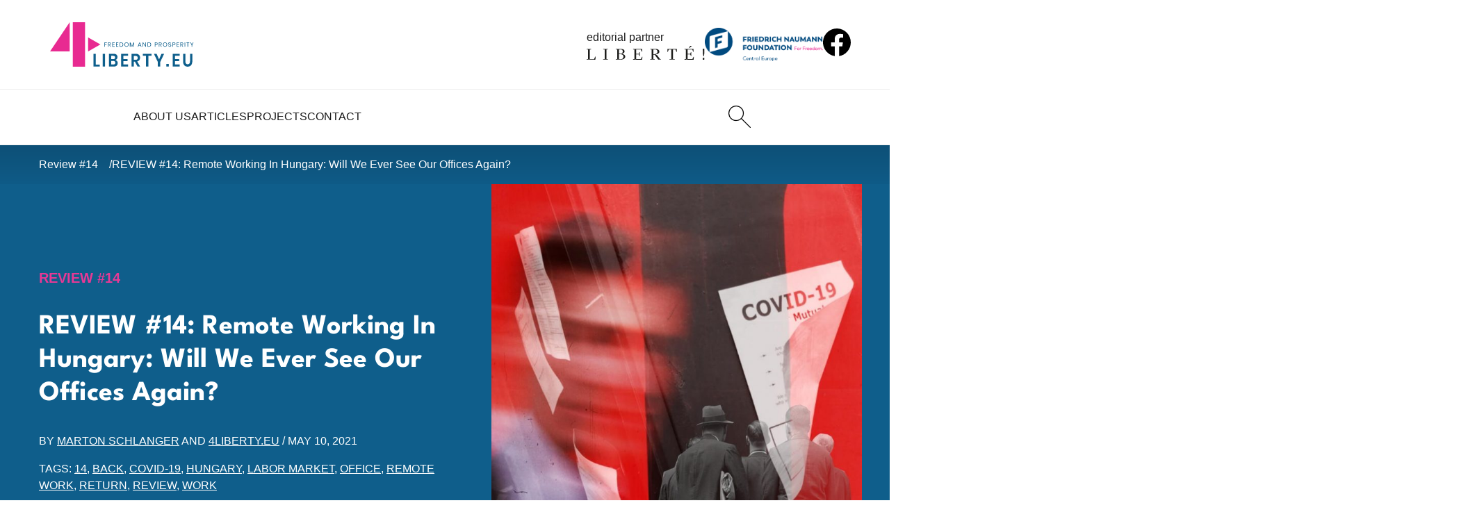

--- FILE ---
content_type: text/html; charset=UTF-8
request_url: https://4liberty.eu/review-14-remote-working-in-hungary-will-we-ever-see-our-offices-again/
body_size: 12266
content:
<!DOCTYPE html>
<html lang="en-US">
  <head>
    <meta charset="UTF-8">
    <meta name="viewport" content="width=device-width, initial-scale=1.0">
    <meta http-equiv="X-UA-Compatible" content="ie=edge">
    <title>REVIEW #14: Remote Working In Hungary: Will We Ever See Our Offices Again? - 4liberty.eu</title>

    <meta name='robots' content='index, follow, max-image-preview:large, max-snippet:-1, max-video-preview:-1' />
	
	<link rel="canonical" href="http://4liberty.eu/review-14-remote-working-in-hungary-will-we-ever-see-our-offices-again/" />
	<meta property="og:locale" content="en_US" />
	<meta property="og:type" content="article" />
	<meta property="og:title" content="REVIEW #14: Remote Working In Hungary: Will We Ever See Our Offices Again? - 4liberty.eu" />
	<meta property="og:description" content="With the first shipments of vaccines being distributed at the time of writing this article, the question rises: Is it time for the Hungarian workforce to return to the office? Or, perhaps, the days of the traditional workplace are over." />
	<meta property="og:url" content="http://4liberty.eu/review-14-remote-working-in-hungary-will-we-ever-see-our-offices-again/" />
	<meta property="og:site_name" content="4liberty.eu" />
	<meta property="article:published_time" content="2021-05-10T06:30:42+00:00" />
	<meta property="article:modified_time" content="2021-05-17T17:03:22+00:00" />
	<meta property="og:image" content="http://4liberty.eu/phidroav/2025/02/REVIEW-14.jpg" />
	<meta property="og:image:width" content="1200" />
	<meta property="og:image:height" content="1696" />
	<meta property="og:image:type" content="image/jpeg" />
	<meta name="author" content="Marton Schlanger, 4liberty.eu" />
	<meta name="twitter:card" content="summary_large_image" />
	<meta name="twitter:creator" content="@4libertyeu" />
	<meta name="twitter:site" content="@4libertyeu" />
	<meta name="twitter:label1" content="Est. reading time" />
	<meta name="twitter:data1" content="2 minutes" />
	<script type="application/ld+json" class="yoast-schema-graph">{"@context":"https://schema.org","@graph":[{"@type":"WebPage","@id":"http://4liberty.eu/review-14-remote-working-in-hungary-will-we-ever-see-our-offices-again/","url":"http://4liberty.eu/review-14-remote-working-in-hungary-will-we-ever-see-our-offices-again/","name":"REVIEW #14: Remote Working In Hungary: Will We Ever See Our Offices Again? - 4liberty.eu","isPartOf":{"@id":"https://4liberty.eu/#website"},"primaryImageOfPage":{"@id":"http://4liberty.eu/review-14-remote-working-in-hungary-will-we-ever-see-our-offices-again/#primaryimage"},"image":{"@id":"http://4liberty.eu/review-14-remote-working-in-hungary-will-we-ever-see-our-offices-again/#primaryimage"},"thumbnailUrl":"https://4liberty.eu/phidroav/2025/02/REVIEW-14.jpg","datePublished":"2021-05-10T06:30:42+00:00","dateModified":"2021-05-17T17:03:22+00:00","author":{"@id":"https://4liberty.eu/#/schema/person/3983478186efc5dc365a86caab921c49"},"breadcrumb":{"@id":"http://4liberty.eu/review-14-remote-working-in-hungary-will-we-ever-see-our-offices-again/#breadcrumb"},"inLanguage":"en-US","potentialAction":[{"@type":"ReadAction","target":["http://4liberty.eu/review-14-remote-working-in-hungary-will-we-ever-see-our-offices-again/"]}]},{"@type":"ImageObject","inLanguage":"en-US","@id":"http://4liberty.eu/review-14-remote-working-in-hungary-will-we-ever-see-our-offices-again/#primaryimage","url":"https://4liberty.eu/phidroav/2025/02/REVIEW-14.jpg","contentUrl":"https://4liberty.eu/phidroav/2025/02/REVIEW-14.jpg","width":1200,"height":1696},{"@type":"BreadcrumbList","@id":"http://4liberty.eu/review-14-remote-working-in-hungary-will-we-ever-see-our-offices-again/#breadcrumb","itemListElement":[{"@type":"ListItem","position":1,"name":"Home","item":"https://4liberty.eu/"},{"@type":"ListItem","position":2,"name":"REVIEW #14: Remote Working In Hungary: Will We Ever See Our Offices Again?"}]},{"@type":"WebSite","@id":"https://4liberty.eu/#website","url":"https://4liberty.eu/","name":"4liberty.eu","description":"Freedom Matters","potentialAction":[{"@type":"SearchAction","target":{"@type":"EntryPoint","urlTemplate":"https://4liberty.eu/?s={search_term_string}"},"query-input":{"@type":"PropertyValueSpecification","valueRequired":true,"valueName":"search_term_string"}}],"inLanguage":"en-US"},{"@type":"Person","@id":"https://4liberty.eu/#/schema/person/3983478186efc5dc365a86caab921c49","name":"Marton Schlanger","image":{"@type":"ImageObject","inLanguage":"en-US","@id":"https://4liberty.eu/#/schema/person/image/fd011e7c177ca1316d5c4b4970f7ad98","url":"https://secure.gravatar.com/avatar/6ccd287a914b98353ee2ac7f0fbbf5e9f2fc60d188ba7cae31cf019f0f4be4d2?s=96&d=mm&r=g","contentUrl":"https://secure.gravatar.com/avatar/6ccd287a914b98353ee2ac7f0fbbf5e9f2fc60d188ba7cae31cf019f0f4be4d2?s=96&d=mm&r=g","caption":"Marton Schlanger"},"description":"Political Science graduate of ELTE Budapest, currently pursuing a Masters' degree in Public Policy and Management at Corvinus University Budapest. Former Republikon Institute trainee and contributor","url":"https://4liberty.eu/author/marton-schlanger/"}]}</script>
	
		
							<script
				src="//www.googletagmanager.com/gtag/js?id="  data-cfasync="false" data-wpfc-render="false" type="text/javascript" async></script>
			<script data-cfasync="false" data-wpfc-render="false" type="text/javascript">
				var mi_version = '8.12.0';
				var mi_track_user = true;
				var mi_no_track_reason = '';
				
								var disableStrs = [
										'ga-disable-G-SMFB41RQ1M',
														];

				/* Function to detect opted out users */
				function __gtagTrackerIsOptedOut() {
					for (var index = 0; index < disableStrs.length; index++) {
						if (document.cookie.indexOf(disableStrs[index] + '=true') > -1) {
							return true;
						}
					}

					return false;
				}

				/* Disable tracking if the opt-out cookie exists. */
				if (__gtagTrackerIsOptedOut()) {
					for (var index = 0; index < disableStrs.length; index++) {
						window[disableStrs[index]] = true;
					}
				}

				/* Opt-out function */
				function __gtagTrackerOptout() {
					for (var index = 0; index < disableStrs.length; index++) {
						document.cookie = disableStrs[index] + '=true; expires=Thu, 31 Dec 2099 23:59:59 UTC; path=/';
						window[disableStrs[index]] = true;
					}
				}

				if ('undefined' === typeof gaOptout) {
					function gaOptout() {
						__gtagTrackerOptout();
					}
				}
								window.dataLayer = window.dataLayer || [];

				window.MonsterInsightsDualTracker = {
					helpers: {},
					trackers: {},
				};
				if (mi_track_user) {
					function __gtagDataLayer() {
						dataLayer.push(arguments);
					}

					function __gtagTracker(type, name, parameters) {
						if (!parameters) {
							parameters = {};
						}

						if (parameters.send_to) {
							__gtagDataLayer.apply(null, arguments);
							return;
						}

						if (type === 'event') {
														parameters.send_to = monsterinsights_frontend.v4_id;
							var hookName = name;
							if (typeof parameters['event_category'] !== 'undefined') {
								hookName = parameters['event_category'] + ':' + name;
							}

							if (typeof MonsterInsightsDualTracker.trackers[hookName] !== 'undefined') {
								MonsterInsightsDualTracker.trackers[hookName](parameters);
							} else {
								__gtagDataLayer('event', name, parameters);
							}
							
													} else {
							__gtagDataLayer.apply(null, arguments);
						}
					}

					__gtagTracker('js', new Date());
					__gtagTracker('set', {
						'developer_id.dZGIzZG': true,
											});
										__gtagTracker('config', 'G-SMFB41RQ1M', {"forceSSL":"true","link_attribution":"true"} );
															window.gtag = __gtagTracker;										(function () {
						/* https://developers.google.com/analytics/devguides/collection/analyticsjs/ */
						/* ga and __gaTracker compatibility shim. */
						var noopfn = function () {
							return null;
						};
						var newtracker = function () {
							return new Tracker();
						};
						var Tracker = function () {
							return null;
						};
						var p = Tracker.prototype;
						p.get = noopfn;
						p.set = noopfn;
						p.send = function () {
							var args = Array.prototype.slice.call(arguments);
							args.unshift('send');
							__gaTracker.apply(null, args);
						};
						var __gaTracker = function () {
							var len = arguments.length;
							if (len === 0) {
								return;
							}
							var f = arguments[len - 1];
							if (typeof f !== 'object' || f === null || typeof f.hitCallback !== 'function') {
								if ('send' === arguments[0]) {
									var hitConverted, hitObject = false, action;
									if ('event' === arguments[1]) {
										if ('undefined' !== typeof arguments[3]) {
											hitObject = {
												'eventAction': arguments[3],
												'eventCategory': arguments[2],
												'eventLabel': arguments[4],
												'value': arguments[5] ? arguments[5] : 1,
											}
										}
									}
									if ('pageview' === arguments[1]) {
										if ('undefined' !== typeof arguments[2]) {
											hitObject = {
												'eventAction': 'page_view',
												'page_path': arguments[2],
											}
										}
									}
									if (typeof arguments[2] === 'object') {
										hitObject = arguments[2];
									}
									if (typeof arguments[5] === 'object') {
										Object.assign(hitObject, arguments[5]);
									}
									if ('undefined' !== typeof arguments[1].hitType) {
										hitObject = arguments[1];
										if ('pageview' === hitObject.hitType) {
											hitObject.eventAction = 'page_view';
										}
									}
									if (hitObject) {
										action = 'timing' === arguments[1].hitType ? 'timing_complete' : hitObject.eventAction;
										hitConverted = mapArgs(hitObject);
										__gtagTracker('event', action, hitConverted);
									}
								}
								return;
							}

							function mapArgs(args) {
								var arg, hit = {};
								var gaMap = {
									'eventCategory': 'event_category',
									'eventAction': 'event_action',
									'eventLabel': 'event_label',
									'eventValue': 'event_value',
									'nonInteraction': 'non_interaction',
									'timingCategory': 'event_category',
									'timingVar': 'name',
									'timingValue': 'value',
									'timingLabel': 'event_label',
									'page': 'page_path',
									'location': 'page_location',
									'title': 'page_title',
								};
								for (arg in args) {
																		if (!(!args.hasOwnProperty(arg) || !gaMap.hasOwnProperty(arg))) {
										hit[gaMap[arg]] = args[arg];
									} else {
										hit[arg] = args[arg];
									}
								}
								return hit;
							}

							try {
								f.hitCallback();
							} catch (ex) {
							}
						};
						__gaTracker.create = newtracker;
						__gaTracker.getByName = newtracker;
						__gaTracker.getAll = function () {
							return [];
						};
						__gaTracker.remove = noopfn;
						__gaTracker.loaded = true;
						window['__gaTracker'] = __gaTracker;
					})();
									} else {
										console.log("");
					(function () {
						function __gtagTracker() {
							return null;
						}

						window['__gtagTracker'] = __gtagTracker;
						window['gtag'] = __gtagTracker;
					})();
									}
			</script>
				
		<style id='wp-img-auto-sizes-contain-inline-css' type='text/css'>
img:is([sizes=auto i],[sizes^="auto," i]){contain-intrinsic-size:3000px 1500px}
/*# sourceURL=wp-img-auto-sizes-contain-inline-css */
</style>
<link rel='stylesheet' id='wp-downloadmanager-css' href='https://4liberty.eu/apycmook/wp-downloadmanager/download-css.css?ver=1.69' type='text/css' media='all' />
<link rel='stylesheet' id='eeb-css-frontend-css' href='https://4liberty.eu/apycmook/email-encoder-bundle/assets/css/style.css?ver=54d4eedc552c499c4a8d6b89c23d3df1' type='text/css' media='all' />
<link rel='stylesheet' id='main_theme-css' href='https://4liberty.eu/veedusho/assets/css/style.min.css?ver=1.2' type='text/css' media='all' />
<script type="text/javascript" src="https://4liberty.eu/apycmook/google-analytics-premium/assets/js/frontend-gtag.min.js?ver=8.12.0" id="monsterinsights-frontend-script-js"></script>
<script data-cfasync="false" data-wpfc-render="false" type="text/javascript" id='monsterinsights-frontend-script-js-extra'>/* <![CDATA[ */
var monsterinsights_frontend = {"js_events_tracking":"true","download_extensions":"doc,pdf,ppt,zip,xls,docx,pptx,xlsx","inbound_paths":"[{\"path\":\"\\\/go\\\/\",\"label\":\"affiliate\"},{\"path\":\"\\\/recommend\\\/\",\"label\":\"affiliate\"}]","home_url":"https:\/\/4liberty.eu","hash_tracking":"false","ua":"","v4_id":"G-SMFB41RQ1M"};/* ]]> */
</script>
<script type="text/javascript" src="https://4liberty.eu/achitogr/js/jquery/jquery.min.js?ver=3.7.1" id="jquery-core-js"></script>
<script type="text/javascript" src="https://4liberty.eu/achitogr/js/jquery/jquery-migrate.min.js?ver=3.4.1" id="jquery-migrate-js"></script>
<script type="text/javascript" src="https://4liberty.eu/apycmook/email-encoder-bundle/assets/js/custom.js?ver=2c542c9989f589cd5318f5cef6a9ecd7" id="eeb-js-frontend-js"></script>
<link rel="icon" href="https://4liberty.eu/veedusho/assets/favicon/favicon.ico"><link rel="icon" href="https://4liberty.eu/veedusho/assets/favicon/favicon.svg" type="image/svg+xml"><link rel="apple-touch-icon" href="https://4liberty.eu/veedusho/assets/favicon/apple-touch-icon.png"><link rel="manifest" href="https://4liberty.eu/veedusho/assets/favicon/site.webmanifest"><meta name="format-detection" content="telephone=no"><link rel="icon" href="https://4liberty.eu/phidroav/2023/03/cropped-4liberty-logo2-square-1-1-32x32.png" sizes="32x32" />
<link rel="icon" href="https://4liberty.eu/phidroav/2023/03/cropped-4liberty-logo2-square-1-1-192x192.png" sizes="192x192" />
<link rel="apple-touch-icon" href="https://4liberty.eu/phidroav/2023/03/cropped-4liberty-logo2-square-1-1-180x180.png" />
<meta name="msapplication-TileImage" content="https://4liberty.eu/phidroav/2023/03/cropped-4liberty-logo2-square-1-1-270x270.png" />
  <style id='global-styles-inline-css' type='text/css'>
:root{--wp--preset--aspect-ratio--square: 1;--wp--preset--aspect-ratio--4-3: 4/3;--wp--preset--aspect-ratio--3-4: 3/4;--wp--preset--aspect-ratio--3-2: 3/2;--wp--preset--aspect-ratio--2-3: 2/3;--wp--preset--aspect-ratio--16-9: 16/9;--wp--preset--aspect-ratio--9-16: 9/16;--wp--preset--color--black: #000000;--wp--preset--color--cyan-bluish-gray: #abb8c3;--wp--preset--color--white: #ffffff;--wp--preset--color--pale-pink: #f78da7;--wp--preset--color--vivid-red: #cf2e2e;--wp--preset--color--luminous-vivid-orange: #ff6900;--wp--preset--color--luminous-vivid-amber: #fcb900;--wp--preset--color--light-green-cyan: #7bdcb5;--wp--preset--color--vivid-green-cyan: #00d084;--wp--preset--color--pale-cyan-blue: #8ed1fc;--wp--preset--color--vivid-cyan-blue: #0693e3;--wp--preset--color--vivid-purple: #9b51e0;--wp--preset--gradient--vivid-cyan-blue-to-vivid-purple: linear-gradient(135deg,rgb(6,147,227) 0%,rgb(155,81,224) 100%);--wp--preset--gradient--light-green-cyan-to-vivid-green-cyan: linear-gradient(135deg,rgb(122,220,180) 0%,rgb(0,208,130) 100%);--wp--preset--gradient--luminous-vivid-amber-to-luminous-vivid-orange: linear-gradient(135deg,rgb(252,185,0) 0%,rgb(255,105,0) 100%);--wp--preset--gradient--luminous-vivid-orange-to-vivid-red: linear-gradient(135deg,rgb(255,105,0) 0%,rgb(207,46,46) 100%);--wp--preset--gradient--very-light-gray-to-cyan-bluish-gray: linear-gradient(135deg,rgb(238,238,238) 0%,rgb(169,184,195) 100%);--wp--preset--gradient--cool-to-warm-spectrum: linear-gradient(135deg,rgb(74,234,220) 0%,rgb(151,120,209) 20%,rgb(207,42,186) 40%,rgb(238,44,130) 60%,rgb(251,105,98) 80%,rgb(254,248,76) 100%);--wp--preset--gradient--blush-light-purple: linear-gradient(135deg,rgb(255,206,236) 0%,rgb(152,150,240) 100%);--wp--preset--gradient--blush-bordeaux: linear-gradient(135deg,rgb(254,205,165) 0%,rgb(254,45,45) 50%,rgb(107,0,62) 100%);--wp--preset--gradient--luminous-dusk: linear-gradient(135deg,rgb(255,203,112) 0%,rgb(199,81,192) 50%,rgb(65,88,208) 100%);--wp--preset--gradient--pale-ocean: linear-gradient(135deg,rgb(255,245,203) 0%,rgb(182,227,212) 50%,rgb(51,167,181) 100%);--wp--preset--gradient--electric-grass: linear-gradient(135deg,rgb(202,248,128) 0%,rgb(113,206,126) 100%);--wp--preset--gradient--midnight: linear-gradient(135deg,rgb(2,3,129) 0%,rgb(40,116,252) 100%);--wp--preset--font-size--small: 13px;--wp--preset--font-size--medium: 20px;--wp--preset--font-size--large: 36px;--wp--preset--font-size--x-large: 42px;--wp--preset--spacing--20: 0.44rem;--wp--preset--spacing--30: 0.67rem;--wp--preset--spacing--40: 1rem;--wp--preset--spacing--50: 1.5rem;--wp--preset--spacing--60: 2.25rem;--wp--preset--spacing--70: 3.38rem;--wp--preset--spacing--80: 5.06rem;--wp--preset--shadow--natural: 6px 6px 9px rgba(0, 0, 0, 0.2);--wp--preset--shadow--deep: 12px 12px 50px rgba(0, 0, 0, 0.4);--wp--preset--shadow--sharp: 6px 6px 0px rgba(0, 0, 0, 0.2);--wp--preset--shadow--outlined: 6px 6px 0px -3px rgb(255, 255, 255), 6px 6px rgb(0, 0, 0);--wp--preset--shadow--crisp: 6px 6px 0px rgb(0, 0, 0);}:where(.is-layout-flex){gap: 0.5em;}:where(.is-layout-grid){gap: 0.5em;}body .is-layout-flex{display: flex;}.is-layout-flex{flex-wrap: wrap;align-items: center;}.is-layout-flex > :is(*, div){margin: 0;}body .is-layout-grid{display: grid;}.is-layout-grid > :is(*, div){margin: 0;}:where(.wp-block-columns.is-layout-flex){gap: 2em;}:where(.wp-block-columns.is-layout-grid){gap: 2em;}:where(.wp-block-post-template.is-layout-flex){gap: 1.25em;}:where(.wp-block-post-template.is-layout-grid){gap: 1.25em;}.has-black-color{color: var(--wp--preset--color--black) !important;}.has-cyan-bluish-gray-color{color: var(--wp--preset--color--cyan-bluish-gray) !important;}.has-white-color{color: var(--wp--preset--color--white) !important;}.has-pale-pink-color{color: var(--wp--preset--color--pale-pink) !important;}.has-vivid-red-color{color: var(--wp--preset--color--vivid-red) !important;}.has-luminous-vivid-orange-color{color: var(--wp--preset--color--luminous-vivid-orange) !important;}.has-luminous-vivid-amber-color{color: var(--wp--preset--color--luminous-vivid-amber) !important;}.has-light-green-cyan-color{color: var(--wp--preset--color--light-green-cyan) !important;}.has-vivid-green-cyan-color{color: var(--wp--preset--color--vivid-green-cyan) !important;}.has-pale-cyan-blue-color{color: var(--wp--preset--color--pale-cyan-blue) !important;}.has-vivid-cyan-blue-color{color: var(--wp--preset--color--vivid-cyan-blue) !important;}.has-vivid-purple-color{color: var(--wp--preset--color--vivid-purple) !important;}.has-black-background-color{background-color: var(--wp--preset--color--black) !important;}.has-cyan-bluish-gray-background-color{background-color: var(--wp--preset--color--cyan-bluish-gray) !important;}.has-white-background-color{background-color: var(--wp--preset--color--white) !important;}.has-pale-pink-background-color{background-color: var(--wp--preset--color--pale-pink) !important;}.has-vivid-red-background-color{background-color: var(--wp--preset--color--vivid-red) !important;}.has-luminous-vivid-orange-background-color{background-color: var(--wp--preset--color--luminous-vivid-orange) !important;}.has-luminous-vivid-amber-background-color{background-color: var(--wp--preset--color--luminous-vivid-amber) !important;}.has-light-green-cyan-background-color{background-color: var(--wp--preset--color--light-green-cyan) !important;}.has-vivid-green-cyan-background-color{background-color: var(--wp--preset--color--vivid-green-cyan) !important;}.has-pale-cyan-blue-background-color{background-color: var(--wp--preset--color--pale-cyan-blue) !important;}.has-vivid-cyan-blue-background-color{background-color: var(--wp--preset--color--vivid-cyan-blue) !important;}.has-vivid-purple-background-color{background-color: var(--wp--preset--color--vivid-purple) !important;}.has-black-border-color{border-color: var(--wp--preset--color--black) !important;}.has-cyan-bluish-gray-border-color{border-color: var(--wp--preset--color--cyan-bluish-gray) !important;}.has-white-border-color{border-color: var(--wp--preset--color--white) !important;}.has-pale-pink-border-color{border-color: var(--wp--preset--color--pale-pink) !important;}.has-vivid-red-border-color{border-color: var(--wp--preset--color--vivid-red) !important;}.has-luminous-vivid-orange-border-color{border-color: var(--wp--preset--color--luminous-vivid-orange) !important;}.has-luminous-vivid-amber-border-color{border-color: var(--wp--preset--color--luminous-vivid-amber) !important;}.has-light-green-cyan-border-color{border-color: var(--wp--preset--color--light-green-cyan) !important;}.has-vivid-green-cyan-border-color{border-color: var(--wp--preset--color--vivid-green-cyan) !important;}.has-pale-cyan-blue-border-color{border-color: var(--wp--preset--color--pale-cyan-blue) !important;}.has-vivid-cyan-blue-border-color{border-color: var(--wp--preset--color--vivid-cyan-blue) !important;}.has-vivid-purple-border-color{border-color: var(--wp--preset--color--vivid-purple) !important;}.has-vivid-cyan-blue-to-vivid-purple-gradient-background{background: var(--wp--preset--gradient--vivid-cyan-blue-to-vivid-purple) !important;}.has-light-green-cyan-to-vivid-green-cyan-gradient-background{background: var(--wp--preset--gradient--light-green-cyan-to-vivid-green-cyan) !important;}.has-luminous-vivid-amber-to-luminous-vivid-orange-gradient-background{background: var(--wp--preset--gradient--luminous-vivid-amber-to-luminous-vivid-orange) !important;}.has-luminous-vivid-orange-to-vivid-red-gradient-background{background: var(--wp--preset--gradient--luminous-vivid-orange-to-vivid-red) !important;}.has-very-light-gray-to-cyan-bluish-gray-gradient-background{background: var(--wp--preset--gradient--very-light-gray-to-cyan-bluish-gray) !important;}.has-cool-to-warm-spectrum-gradient-background{background: var(--wp--preset--gradient--cool-to-warm-spectrum) !important;}.has-blush-light-purple-gradient-background{background: var(--wp--preset--gradient--blush-light-purple) !important;}.has-blush-bordeaux-gradient-background{background: var(--wp--preset--gradient--blush-bordeaux) !important;}.has-luminous-dusk-gradient-background{background: var(--wp--preset--gradient--luminous-dusk) !important;}.has-pale-ocean-gradient-background{background: var(--wp--preset--gradient--pale-ocean) !important;}.has-electric-grass-gradient-background{background: var(--wp--preset--gradient--electric-grass) !important;}.has-midnight-gradient-background{background: var(--wp--preset--gradient--midnight) !important;}.has-small-font-size{font-size: var(--wp--preset--font-size--small) !important;}.has-medium-font-size{font-size: var(--wp--preset--font-size--medium) !important;}.has-large-font-size{font-size: var(--wp--preset--font-size--large) !important;}.has-x-large-font-size{font-size: var(--wp--preset--font-size--x-large) !important;}
/*# sourceURL=global-styles-inline-css */
</style>
</head>

  <body>

    <header class="startbar">

      <div class="startmenu">

        <section class="startmenu-top">
          <a href="https://4liberty.eu" class="logo logo--startbar">
            <img src="https://4liberty.eu/veedusho/assets/images/logo.svg" class="logo__img logo__img--startbar" alt="4Liberty">
          </a>
          <a href="https://liberte.pl/" class="editorial-partner editorial-partner--startbar" target="_blank" rel="nofollow noopener noreferrer">
            <span class="editorial-partner__text">editorial partner</span>
            <img src="https://4liberty.eu/veedusho/assets/images/liberte-logo.svg" class="editorial-partner__img editorial-partner__img--startbar" alt="Liberte!">
          </a>
          <a href="https://www.freiheit.org/" class="main-partner main-partner--startbar" target="_blank" rel="nofollow noopener noreferrer">
            <img src="https://4liberty.eu/veedusho/assets/images/freiheit-logo.png" class="main-partner__img main-partner__img--startbar" alt="Friedrich Naumann Foundation">
          </a>
          <a href="https://www.facebook.com/306577192739020" class="social social--startbar">
            <img src="https://4liberty.eu/veedusho/assets/images/icons/facebook.svg" alt="facebook" class="social__icon" width="32" height="32">
          </a>
        </section>
        <section class="startmenu-bottom">
          <nav class="startmenu-list">
                                  <div class="menu-item ">
                        <a href="https://4liberty.eu/about-us/" class="menu-link">
                          About Us                        </a>
                      </div>                      <div class="menu-item ">
                        <a href="https://4liberty.eu/category/articles/" class="menu-link">
                          Articles                        </a>
                                              <div class="submenu">
                          <div class="submenu__links">
                                              <a href="https://4liberty.eu/category/articles/politics/" class="submenu-link">Politics</a>
                                            <a href="https://4liberty.eu/category/articles/economy/" class="submenu-link">Economy</a>
                                            <a href="https://4liberty.eu/category/articles/society/" class="submenu-link">Society</a>
                      </div></div></div>                      <div class="menu-item ">
                        <a href="https://4liberty.eu/projects/" class="menu-link">
                          Projects                        </a>
                                              <div class="submenu">
                          <div class="submenu__links">
                                              <a href="https://4liberty.eu/category/projects/bureaucracy-and-deregulation/" class="submenu-link">Bureaucracy and Deregulation</a>
                                            <a href="https://4liberty.eu/category/review/" class="submenu-link">Review</a>
                                            <a href="https://4liberty.eu/category/projects/liberal-voices-syndicated/" class="submenu-link">Liberal Voices Syndicated</a>
                                            <a href="https://4liberty.eu/category/policy-papers/" class="submenu-link">Policy Papers</a>
                                            <a href="https://4liberty.eu/category/publications/4discussion/" class="submenu-link">4discussion</a>
                      </div></div></div>                      <div class="menu-item ">
                        <a href="https://4liberty.eu/contact/" class="menu-link">
                          Contact                        </a>
                      </div>          </nav>
          <div class="menu-action">
            <a href="https://4liberty.eu?s" class="header-btn header-btn--desktop" aria-label="Search">
              <img src="https://4liberty.eu/veedusho/assets/images/icons/search.svg" width="32" height="32" alt="Search">
            </a>
          </div>

        </section>

      </div>
    </header>


    <aside class="header">
      <section class="navbar">
        <a href="https://4liberty.eu" class="logo">
          <img src="https://4liberty.eu/veedusho/assets/images/logo.svg" class="logo__img" alt="4Liberty">
        </a>
        <nav class="menu">

          <div class="menu-top">
            <a href="https://4liberty.eu" class="logo logo--menu">
              <img src="https://4liberty.eu/veedusho/assets/images/logo-white.svg" class="logo__img" alt="4Liberty">
            </a>
            <button class="menu-close">
              <img src="https://4liberty.eu/veedusho/assets/images/icons/times-white.svg" class="menu-close__icon" alt="Close">
            </button>
          </div>

                              <div class="menu-item ">
                      <a href="https://4liberty.eu/about-us/" class="menu-link">
                        About Us                      </a>
                    </div>                    <div class="menu-item ">
                      <a href="https://4liberty.eu/category/articles/" class="menu-link">
                        Articles                      </a>
                                          <div class="submenu">
                        <div class="submenu__links">
                                          <a href="https://4liberty.eu/category/articles/politics/" class="submenu-link">Politics</a>
                                        <a href="https://4liberty.eu/category/articles/economy/" class="submenu-link">Economy</a>
                                        <a href="https://4liberty.eu/category/articles/society/" class="submenu-link">Society</a>
                    </div></div></div>                    <div class="menu-item ">
                      <a href="https://4liberty.eu/projects/" class="menu-link">
                        Projects                      </a>
                                          <div class="submenu">
                        <div class="submenu__links">
                                          <a href="https://4liberty.eu/category/projects/bureaucracy-and-deregulation/" class="submenu-link">Bureaucracy and Deregulation</a>
                                        <a href="https://4liberty.eu/category/review/" class="submenu-link">Review</a>
                                        <a href="https://4liberty.eu/category/projects/liberal-voices-syndicated/" class="submenu-link">Liberal Voices Syndicated</a>
                                        <a href="https://4liberty.eu/category/policy-papers/" class="submenu-link">Policy Papers</a>
                                        <a href="https://4liberty.eu/category/publications/4discussion/" class="submenu-link">4discussion</a>
                    </div></div></div>                    <div class="menu-item ">
                      <a href="https://4liberty.eu/contact/" class="menu-link">
                        Contact                      </a>
                    </div>
          <div class="menu-partners">
            <a href="https://www.freiheit.org/" class="main-partner" target="_blank" rel="nofollow noopener noreferrer">
              <img src="https://4liberty.eu/veedusho/assets/images/freiheit-logo.png" class="main-partner__img" alt="Friedrich Naumann Foundation">
            </a>
            <a href="https://liberte.pl/" class="editorial-partner" target="_blank" rel="nofollow noopener noreferrer">
              <span class="editorial-partner__text">editorial partner</span>
              <img src="https://4liberty.eu/veedusho/assets/images/liberte-logo.svg" class="editorial-partner__img" alt="Liberte!">
            </a>
          </div>
        </nav>
        <div class="menu-action">
          <a href="https://4liberty.eu?s" class="header-btn" aria-label="Search">
            <img src="https://4liberty.eu/veedusho/assets/images/icons/search.svg" width="32" height="32" alt="Search">
          </a>
        </div>
        <button class="menu-trigger">
          <img src="https://4liberty.eu/veedusho/assets/images/icons/menu.svg" class="menu-trigger__icon" alt="">
        </button>
      </section>
    </aside>

<main class="normal-page">

    <aside class="breadcrumb-wrapper">
    <nav class="breadcrumbs">
      <a href="https://4liberty.eu/category/review/review-14/" class="breadcrumbs__single">Review #14</a>      <a href="https://4liberty.eu/review-14-remote-working-in-hungary-will-we-ever-see-our-offices-again/" class="breadcrumbs__single">
        REVIEW #14: Remote Working In Hungary: Will We Ever See Our Offices Again?      </a>
    </nav>
  </aside>

  <section class="single-intro-wrapper">
    <div class="single-intro">
      <div class="single-intro-main">
        <a href="https://4liberty.eu/category/review/review-14/" class="article-cat article-cat--hover-p2">Review #14</a>        <h1 class="single-intro-title">
          REVIEW #14: Remote Working In Hungary: Will We Ever See Our Offices Again?        </h1>
        <div class="article-info">
          BY 
          <a href="https://4liberty.eu/author/marton-schlanger/" class="article-info__link">Marton Schlanger</a> AND <a href="https://4liberty.eu/author/4liberty-eu/" class="article-info__link">4liberty.eu</a>          / <span class="nowrap">May 10, 2021</span>
        </div>
        <div class="article-tags">
          TAGS: <a href="https://4liberty.eu/tag/14/" class="article-tags__single">14</a>, <a href="https://4liberty.eu/tag/back/" class="article-tags__single">back</a>, <a href="https://4liberty.eu/tag/covid-19/" class="article-tags__single">COVID-19</a>, <a href="https://4liberty.eu/tag/hungary/" class="article-tags__single">Hungary</a>, <a href="https://4liberty.eu/tag/labor-market/" class="article-tags__single">labor market</a>, <a href="https://4liberty.eu/tag/office/" class="article-tags__single">office</a>, <a href="https://4liberty.eu/tag/remote-work/" class="article-tags__single">remote work</a>, <a href="https://4liberty.eu/tag/return/" class="article-tags__single">return</a>, <a href="https://4liberty.eu/tag/review/" class="article-tags__single">Review</a>, <a href="https://4liberty.eu/tag/work/" class="article-tags__single">work</a>        </div>
      </div>
        
      <div class="single-intro-photo">
        <img width="725" height="1024" src="https://4liberty.eu/phidroav/2025/02/REVIEW-14-725x1024.jpg" class="single-intro-photo__img wp-post-image" alt="REVIEW #14: Remote Working In Hungary: Will We Ever See Our Offices Again?" title="REVIEW #14: Remote Working In Hungary: Will We Ever See Our Offices Again?" decoding="async" fetchpriority="high" srcset="https://4liberty.eu/phidroav/2025/02/REVIEW-14-725x1024.jpg 725w, https://4liberty.eu/phidroav/2025/02/REVIEW-14-283x400.jpg 283w, https://4liberty.eu/phidroav/2025/02/REVIEW-14-768x1085.jpg 768w, https://4liberty.eu/phidroav/2025/02/REVIEW-14-1087x1536.jpg 1087w, https://4liberty.eu/phidroav/2025/02/REVIEW-14.jpg 1200w" sizes="(max-width: 725px) 100vw, 725px" />      </div>
    </div>
  </section>

  <article class="section section--page-start">
    <div class="page-content wp-text">
      <h4>The COVID-19 pandemic changed employment and the workplace in Hungary in a major way, and these changes could prove permanent. Not only did the pandemic see many small businesses shut down – even the biggest, most essential businesses had to face major changes. This is because the ‘workplace’ as we know it is gone, replaced partially with the comforts of our own living rooms and bedrooms.</h4>
<p>With the first shipments of vaccines being distributed at the time of writing this article, the question rises: Is it time for the Hungarian workforce to return to the office? Or, perhaps, the days of the traditional workplace are over.</p>
<hr />
<h4 style="text-align: center;"><strong>Download full article:</strong></h4>
<p style="text-align: center;"><a href="http://4liberty.eu/download/5/">MÁRTON SCHLANGER REMOTE WORKING IN HUNGARY - WILL WE EVER SEE OUR OFFICES AGAIN</a></p>
<hr />
<p>A large portion of the workforce, not just in Hungary, but all over Europe and the rest of the world, had their employment situation change drastically – often times for the worse. Corporate downsizing, business closures, halted sectors such as tourism or entertainment, work overload, workforce spillover between sectors and numerous other events all took a toll on the “working man”.</p>
<p>However, the <strong>COVID-19 pandemic also had some positive impacts</strong>. One might argue that the workplace regulations that were adopted to protect the health of employees helped optimize workload and working hours as well.</p>
<p>Another positive impact is that geographical location became less limiting for jobseekers, as more and more companies and businesses switched to remote working as a result of the pandemic – and many will consider keeping the current system or switching to a hybrid allocation of workplace and remote labor once the pandemic is over.</p>
<h2>Will We Ever See Our Work offices Again?</h2>
<p>This study has two main goals. The first will be to investigate the Hungarian workforce situation, and how it might redistribute itself in the post-pandemic world. To do this, a look at the data collected by the Hungarian Central Statistical Office regarding the state of the workforce before and during the pandemic – such as unemployment, remote jobs and labor migration, – shall be taken.</p>
<p>Second,<strong> some light needs to be shed onto COVID-19’s effect on Hungarian (labor) migration</strong> both domestically and internationally, as this is a topic of great interest to Hungarian politics.</p>
<p>In order to attempt answering the question of “Will we ever see our offices again?”, one must first address the following issue: who are the affected workers, how many of them could there be, and where will they end up after the COVID-19 pandemic?</p>
<p>Can we provide an approximation as to how many Hungarians will never see their pre-pandemic workplaces again? For now, instead of answering that question, let us see where may we look for the answers.</p>
<hr />
<h2 style="text-align: center;" align="JUSTIFY">DOWNLOAD FULL ISSUE (PDF):</h2>
<h3 style="text-align: center;"><span style="color: #99ccff;"><a style="color: #99ccff;" href="http://4liberty.eu/phidroav/2021/05/4liberty_14_online_single.pdf"><a href="http://4liberty.eu/download/2/">Single Page</a></a>     <a style="color: #99ccff;" href="http://4liberty.eu/phidroav/2021/05/4liberty_14_online_double.pdf"><a href="http://4liberty.eu/download/1/">Spread</a></a></span></h3>
<hr />
<h2 style="text-align: center;">READ ONLINE VIA ISSUU</h2>
<h3 style="text-align: center;"><a href="http://4liberty.eu/download/3/">Click here</a></h3>
    </div>
  </article>
  
</main>

<aside class="short-authors">

  <a href="https://4liberty.eu/author/marton-schlanger/" class="short-author">
  <div class="small-square-photo">
    <img width="400" height="400" src="https://4liberty.eu/phidroav/2019/03/Marton-Schanlger-400x400.jpg" class="small-square-photo__img" alt="" title="" decoding="async" srcset="https://4liberty.eu/phidroav/2019/03/Marton-Schanlger-400x400.jpg 400w, https://4liberty.eu/phidroav/2019/03/Marton-Schanlger-150x150.jpg 150w, https://4liberty.eu/phidroav/2019/03/Marton-Schanlger-58x58.jpg 58w, https://4liberty.eu/phidroav/2019/03/Marton-Schanlger-200x200.jpg 200w, https://4liberty.eu/phidroav/2019/03/Marton-Schanlger-32x32.jpg 32w, https://4liberty.eu/phidroav/2019/03/Marton-Schanlger-64x64.jpg 64w, https://4liberty.eu/phidroav/2019/03/Marton-Schanlger-96x96.jpg 96w, https://4liberty.eu/phidroav/2019/03/Marton-Schanlger-128x128.jpg 128w, https://4liberty.eu/phidroav/2019/03/Marton-Schanlger.jpg 797w" sizes="(max-width: 400px) 100vw, 400px" />  </div>
  <div class="short-author-main">
    <div class="short-author-name">
      ABOUT Marton Schlanger    </div>
    <div class="short-author-text">
      Political Science graduate of ELTE Budapest, currently pursuing a Masters' degree in Public Policy and Management at Corvinus University Budapest. Former Republikon Institute trainee and contributor    </div>
  </div>
</a><a href="https://4liberty.eu/author/4liberty-eu/" class="short-author">
  <div class="small-square-photo">
    <img width="400" height="400" src="https://4liberty.eu/phidroav/2025/01/logosquare-400x400.png" class="small-square-photo__img" alt="" title="" decoding="async" srcset="https://4liberty.eu/phidroav/2025/01/logosquare-400x400.png 400w, https://4liberty.eu/phidroav/2025/01/logosquare-1024x1024.png 1024w, https://4liberty.eu/phidroav/2025/01/logosquare-150x150.png 150w, https://4liberty.eu/phidroav/2025/01/logosquare-768x768.png 768w, https://4liberty.eu/phidroav/2025/01/logosquare-1536x1536.png 1536w, https://4liberty.eu/phidroav/2025/01/logosquare-32x32.png 32w, https://4liberty.eu/phidroav/2025/01/logosquare-64x64.png 64w, https://4liberty.eu/phidroav/2025/01/logosquare-96x96.png 96w, https://4liberty.eu/phidroav/2025/01/logosquare-128x128.png 128w, https://4liberty.eu/phidroav/2025/01/logosquare.png 2000w" sizes="(max-width: 400px) 100vw, 400px" />  </div>
  <div class="short-author-main">
    <div class="short-author-name">
      ABOUT 4liberty.eu    </div>
    <div class="short-author-text">
      4liberty.eu is a network of representatives of 17 liberal think tanks from Central and Eastern Europe, including Poland, Hungary, Slovakia, Slovenia, Czech Republic, Bulgaria, Ukraine, Estonia, Lithuania, Georgia, and Germany    </div>
  </div>
</a>



</aside>

<aside class="more-posts">
  <h2 class="more-posts__title">
    YOU MIGHT ALSO LIKE
  </h2>
  <section class="small-posts">

          <div class="small-post">
        <a href="https://4liberty.eu/review-14-remote-working-in-hungary-will-we-ever-see-our-offices-again/" class="small-square-photo">
          <img width="283" height="400" src="https://4liberty.eu/phidroav/2025/02/REVIEW-14-283x400.jpg" class="small-square-photo__img wp-post-image" alt="Remote Work: The New Normal? 4liberty.eu Review No. 14 Now Available Online" title="Remote Work: The New Normal? 4liberty.eu Review No. 14 Now Available Online" decoding="async" srcset="https://4liberty.eu/phidroav/2025/02/REVIEW-14-283x400.jpg 283w, https://4liberty.eu/phidroav/2025/02/REVIEW-14-725x1024.jpg 725w, https://4liberty.eu/phidroav/2025/02/REVIEW-14-768x1085.jpg 768w, https://4liberty.eu/phidroav/2025/02/REVIEW-14-1087x1536.jpg 1087w, https://4liberty.eu/phidroav/2025/02/REVIEW-14.jpg 1200w" sizes="(max-width: 283px) 100vw, 283px" />        </a>
        <div class="small-post-main">
          <a href="https://4liberty.eu/category/review/review-14/" class="article-cat article-cat--small">Review #14</a>          <a href="https://4liberty.eu/review-14-remote-working-in-hungary-will-we-ever-see-our-offices-again/" class="small-post-title">
            Remote Work: The New Normal? 4liberty.eu Review No. 14 Now Available Online          </a>
        </div>
      </div>
          <div class="small-post">
        <a href="https://4liberty.eu/review-14-remote-working-in-hungary-will-we-ever-see-our-offices-again/" class="small-square-photo">
          <img width="283" height="400" src="https://4liberty.eu/phidroav/2025/02/REVIEW-14-283x400.jpg" class="small-square-photo__img wp-post-image" alt="REVIEW #14: Working Out New Normal [EDITORIAL]" title="REVIEW #14: Working Out New Normal [EDITORIAL]" decoding="async" srcset="https://4liberty.eu/phidroav/2025/02/REVIEW-14-283x400.jpg 283w, https://4liberty.eu/phidroav/2025/02/REVIEW-14-725x1024.jpg 725w, https://4liberty.eu/phidroav/2025/02/REVIEW-14-768x1085.jpg 768w, https://4liberty.eu/phidroav/2025/02/REVIEW-14-1087x1536.jpg 1087w, https://4liberty.eu/phidroav/2025/02/REVIEW-14.jpg 1200w" sizes="(max-width: 283px) 100vw, 283px" />        </a>
        <div class="small-post-main">
          <a href="https://4liberty.eu/category/review/review-14/" class="article-cat article-cat--small">Review #14</a>          <a href="https://4liberty.eu/review-14-remote-working-in-hungary-will-we-ever-see-our-offices-again/" class="small-post-title">
            REVIEW #14: Working Out New Normal [EDITORIAL]          </a>
        </div>
      </div>
          <div class="small-post">
        <a href="https://4liberty.eu/review-14-remote-working-in-hungary-will-we-ever-see-our-offices-again/" class="small-square-photo">
          <img width="283" height="400" src="https://4liberty.eu/phidroav/2025/02/REVIEW-14-283x400.jpg" class="small-square-photo__img wp-post-image" alt="REVIEW #14: Pillar of Sustained Business During COVID-19: Platform Economy" title="REVIEW #14: Pillar of Sustained Business During COVID-19: Platform Economy" decoding="async" srcset="https://4liberty.eu/phidroav/2025/02/REVIEW-14-283x400.jpg 283w, https://4liberty.eu/phidroav/2025/02/REVIEW-14-725x1024.jpg 725w, https://4liberty.eu/phidroav/2025/02/REVIEW-14-768x1085.jpg 768w, https://4liberty.eu/phidroav/2025/02/REVIEW-14-1087x1536.jpg 1087w, https://4liberty.eu/phidroav/2025/02/REVIEW-14.jpg 1200w" sizes="(max-width: 283px) 100vw, 283px" />        </a>
        <div class="small-post-main">
          <a href="https://4liberty.eu/category/review/review-14/" class="article-cat article-cat--small">Review #14</a>          <a href="https://4liberty.eu/review-14-remote-working-in-hungary-will-we-ever-see-our-offices-again/" class="small-post-title">
            REVIEW #14: Pillar of Sustained Business During COVID-19: Platform Economy          </a>
        </div>
      </div>
          <div class="small-post">
        <a href="https://4liberty.eu/review-14-remote-working-in-hungary-will-we-ever-see-our-offices-again/" class="small-square-photo">
          <img width="283" height="400" src="https://4liberty.eu/phidroav/2025/02/REVIEW-14-283x400.jpg" class="small-square-photo__img wp-post-image" alt="REVIEW #14: The World Will Find New Normal: Czech Perspective" title="REVIEW #14: The World Will Find New Normal: Czech Perspective" decoding="async" srcset="https://4liberty.eu/phidroav/2025/02/REVIEW-14-283x400.jpg 283w, https://4liberty.eu/phidroav/2025/02/REVIEW-14-725x1024.jpg 725w, https://4liberty.eu/phidroav/2025/02/REVIEW-14-768x1085.jpg 768w, https://4liberty.eu/phidroav/2025/02/REVIEW-14-1087x1536.jpg 1087w, https://4liberty.eu/phidroav/2025/02/REVIEW-14.jpg 1200w" sizes="(max-width: 283px) 100vw, 283px" />        </a>
        <div class="small-post-main">
          <a href="https://4liberty.eu/category/review/review-14/" class="article-cat article-cat--small">Review #14</a>          <a href="https://4liberty.eu/review-14-remote-working-in-hungary-will-we-ever-see-our-offices-again/" class="small-post-title">
            REVIEW #14: The World Will Find New Normal: Czech Perspective          </a>
        </div>
      </div>
    

  </section>
</aside>

  <footer class="footer">
     
    <section class="footer-main">
      <div class="footer-main__container">
        <div class="footer-start">
          
          <a href="https://4liberty.eu" class="footer-logo">
            <img src="https://4liberty.eu/veedusho/assets/images/logo-white.svg" class="footer-logo__img" alt="4Liberty">
          </a>

        </div>
        <div class="footer-menus">
          <nav class="footer-col">
            <a href="https://4liberty.eu/about-us/" class="footer-link">About Us</a><a href="https://4liberty.eu/4liberty-eu-mission-and-membership/" class="footer-link">Membership</a><a href="https://4liberty.eu/think-tanks/" class="footer-link">Think Tanks</a><a href="https://4liberty.eu/friedrich-naumann-foundation-for-freedom/" class="footer-link">Friedrich Naumann Foundation</a><a href="https://4liberty.eu/newsletter/" class="footer-link">Newsletter</a><a href="https://4liberty.eu/terms-of-use/" class="footer-link footer-link--space-top">Terms of Use</a><a href="https://4liberty.eu/privacy-policy/" class="footer-link">Privacy Policy</a><a href="https://4liberty.eu/cookies-policy/" class="footer-link">Cookies Policy</a>          </nav>
          <div class="footer-col">
            <a href="#" class="footer-header footer-header--link">
              Contact
            </a>
      
            <div class="footer-contact">
              <p>
                Office:
              </p>
              <p>
                52 A Tuwima Street<br>
                90-010 ŁÓDŹ<br>
                POLAND
              </p>
            </div>

            <a href="javascript:;" data-enc-email="vasb[at]4yvoregl.rh" class="footer-link footer-link--primary2 mailto-link" data-wpel-link="ignore"><span id="eeb-113560-637856"></span><script type="text/javascript">(function() {var ml="tueb.%flr4yoni0",mi="=<6;59>97=3280:421",o="";for(var j=0,l=mi.length;j<l;j++) {o+=ml.charAt(mi.charCodeAt(j)-48);}document.getElementById("eeb-113560-637856").innerHTML = decodeURIComponent(o);}());</script><noscript>*protected email*</noscript></a>
          </div>
        </div>
      </div>
    </section>

    <section class="footer-bottom">
      COPYRIGHT © 2025 <a href="https://4liberty.eu">4LIBERTY.EU</a>. ALL RIGHTS RESERVED.
    </section>

  </footer>

  <script type="speculationrules">
{"prefetch":[{"source":"document","where":{"and":[{"href_matches":"/*"},{"not":{"href_matches":["/wp-*.php","/wp-admin/*","/phidroav/*","/whavuhoo/*","/apycmook/*","/veedusho/*","/*\\?(.+)"]}},{"not":{"selector_matches":"a[rel~=\"nofollow\"]"}},{"not":{"selector_matches":".no-prefetch, .no-prefetch a"}}]},"eagerness":"conservative"}]}
</script>
<script type="text/javascript">
		/* MonsterInsights Scroll Tracking */
		if ( typeof(jQuery) !== 'undefined' ) {
		jQuery( document ).ready(function(){
		function monsterinsights_scroll_tracking_load() {
		if ( ( typeof(__gaTracker) !== 'undefined' && __gaTracker && __gaTracker.hasOwnProperty( "loaded" ) && __gaTracker.loaded == true ) || ( typeof(__gtagTracker) !== 'undefined' && __gtagTracker ) ) {
		(function(factory) {
		factory(jQuery);
		}(function($) {

		/* Scroll Depth */
		"use strict";
		var defaults = {
		percentage: true
		};

		var $window = $(window),
		cache = [],
		scrollEventBound = false,
		lastPixelDepth = 0;

		/*
		* Plugin
		*/

		$.scrollDepth = function(options) {

		var startTime = +new Date();

		options = $.extend({}, defaults, options);

		/*
		* Functions
		*/

		function sendEvent(action, label, scrollDistance, timing) {
		if ( 'undefined' === typeof MonsterInsightsObject || 'undefined' === typeof MonsterInsightsObject.sendEvent ) {
		return;
		}
			var paramName = action.toLowerCase();
	var fieldsArray = {
	send_to: 'G-SMFB41RQ1M',
	non_interaction: true
	};
	fieldsArray[paramName] = label;

	if (arguments.length > 3) {
	fieldsArray.scroll_timing = timing
	MonsterInsightsObject.sendEvent('event', 'scroll_depth', fieldsArray);
	} else {
	MonsterInsightsObject.sendEvent('event', 'scroll_depth', fieldsArray);
	}
			}

		function calculateMarks(docHeight) {
		return {
		'25%' : parseInt(docHeight * 0.25, 10),
		'50%' : parseInt(docHeight * 0.50, 10),
		'75%' : parseInt(docHeight * 0.75, 10),
		/* Cushion to trigger 100% event in iOS */
		'100%': docHeight - 5
		};
		}

		function checkMarks(marks, scrollDistance, timing) {
		/* Check each active mark */
		$.each(marks, function(key, val) {
		if ( $.inArray(key, cache) === -1 && scrollDistance >= val ) {
		sendEvent('Percentage', key, scrollDistance, timing);
		cache.push(key);
		}
		});
		}

		function rounded(scrollDistance) {
		/* Returns String */
		return (Math.floor(scrollDistance/250) * 250).toString();
		}

		function init() {
		bindScrollDepth();
		}

		/*
		* Public Methods
		*/

		/* Reset Scroll Depth with the originally initialized options */
		$.scrollDepth.reset = function() {
		cache = [];
		lastPixelDepth = 0;
		$window.off('scroll.scrollDepth');
		bindScrollDepth();
		};

		/* Add DOM elements to be tracked */
		$.scrollDepth.addElements = function(elems) {

		if (typeof elems == "undefined" || !$.isArray(elems)) {
		return;
		}

		$.merge(options.elements, elems);

		/* If scroll event has been unbound from window, rebind */
		if (!scrollEventBound) {
		bindScrollDepth();
		}

		};

		/* Remove DOM elements currently tracked */
		$.scrollDepth.removeElements = function(elems) {

		if (typeof elems == "undefined" || !$.isArray(elems)) {
		return;
		}

		$.each(elems, function(index, elem) {

		var inElementsArray = $.inArray(elem, options.elements);
		var inCacheArray = $.inArray(elem, cache);

		if (inElementsArray != -1) {
		options.elements.splice(inElementsArray, 1);
		}

		if (inCacheArray != -1) {
		cache.splice(inCacheArray, 1);
		}

		});

		};

		/*
		* Throttle function borrowed from:
		* Underscore.js 1.5.2
		* http://underscorejs.org
		* (c) 2009-2013 Jeremy Ashkenas, DocumentCloud and Investigative Reporters & Editors
		* Underscore may be freely distributed under the MIT license.
		*/

		function throttle(func, wait) {
		var context, args, result;
		var timeout = null;
		var previous = 0;
		var later = function() {
		previous = new Date;
		timeout = null;
		result = func.apply(context, args);
		};
		return function() {
		var now = new Date;
		if (!previous) previous = now;
		var remaining = wait - (now - previous);
		context = this;
		args = arguments;
		if (remaining <= 0) {
		clearTimeout(timeout);
		timeout = null;
		previous = now;
		result = func.apply(context, args);
		} else if (!timeout) {
		timeout = setTimeout(later, remaining);
		}
		return result;
		};
		}

		/*
		* Scroll Event
		*/

		function bindScrollDepth() {

		scrollEventBound = true;

		$window.on('scroll.scrollDepth', throttle(function() {
		/*
		* We calculate document and window height on each scroll event to
		* account for dynamic DOM changes.
		*/

		var docHeight = $(document).height(),
		winHeight = window.innerHeight ? window.innerHeight : $window.height(),
		scrollDistance = $window.scrollTop() + winHeight,

		/* Recalculate percentage marks */
		marks = calculateMarks(docHeight),

		/* Timing */
		timing = +new Date - startTime;

		checkMarks(marks, scrollDistance, timing);
		}, 500));

		}

		init();
		};

		/* UMD export */
		return $.scrollDepth;

		}));

		jQuery.scrollDepth();
		} else {
		setTimeout(monsterinsights_scroll_tracking_load, 200);
		}
		}
		monsterinsights_scroll_tracking_load();
		});
		}
		/* End MonsterInsights Scroll Tracking */
		
</script><script type="text/javascript" src="https://4liberty.eu/veedusho/assets/js/main.js?ver=1.2" id="main_script-js"></script>

</body>
</html>

--- FILE ---
content_type: text/css
request_url: https://4liberty.eu/veedusho/assets/css/style.min.css?ver=1.2
body_size: 10289
content:
:root{--primary1: #0F5E8B;--primary2: #E73995;--dark1: #1A1A1A;--dark2: #000;--light1: #fff;--light2: #eee;--light3: #D7D7D7;--grey1: #999;--red1: #f00;--container-width: 75rem;--shadow1: 0 0 1rem rgba(22,22,22,.1);--border-radius: 1.75rem;--col-gap: 2.5rem;--gradient1: linear-gradient(0deg, rgba(7,46,68,1) 0%, rgba(15,91,135,1) 100%);--gradient2: linear-gradient(0deg, rgba(114,153,175,1) 0%, rgba(15,94,139,1) 100%);--gradient3: linear-gradient(0deg, rgba(15,91,135,1) 0%, rgba(13,80,119,1) 100%);--gradient4: linear-gradient(0deg, rgba(0,0,0,.5) 0%, rgba(0,0,0,0) 80%);--normal-font: "Now", sans-serif;--special-font: "LeagueSpartan", serif;--swiper-navigation-color: var(--dark1);--swiper-pagination-color: var(--dark1)}@font-face{font-family:"swiper-icons";src:url("data:application/font-woff;charset=utf-8;base64, [base64]//wADZ2x5ZgAAAywAAADMAAAD2MHtryVoZWFkAAABbAAAADAAAAA2E2+eoWhoZWEAAAGcAAAAHwAAACQC9gDzaG10eAAAAigAAAAZAAAArgJkABFsb2NhAAAC0AAAAFoAAABaFQAUGG1heHAAAAG8AAAAHwAAACAAcABAbmFtZQAAA/gAAAE5AAACXvFdBwlwb3N0AAAFNAAAAGIAAACE5s74hXjaY2BkYGAAYpf5Hu/j+W2+MnAzMYDAzaX6QjD6/4//Bxj5GA8AuRwMYGkAPywL13jaY2BkYGA88P8Agx4j+/8fQDYfA1AEBWgDAIB2BOoAeNpjYGRgYNBh4GdgYgABEMnIABJzYNADCQAACWgAsQB42mNgYfzCOIGBlYGB0YcxjYGBwR1Kf2WQZGhhYGBiYGVmgAFGBiQQkOaawtDAoMBQxXjg/wEGPcYDDA4wNUA2CCgwsAAAO4EL6gAAeNpj2M0gyAACqxgGNWBkZ2D4/wMA+xkDdgAAAHjaY2BgYGaAYBkGRgYQiAHyGMF8FgYHIM3DwMHABGQrMOgyWDLEM1T9/w8UBfEMgLzE////P/5//f/V/xv+r4eaAAeMbAxwIUYmIMHEgKYAYjUcsDAwsLKxc3BycfPw8jEQA/[base64]/uznmfPFBNODM2K7MTQ45YEAZqGP81AmGGcF3iPqOop0r1SPTaTbVkfUe4HXj97wYE+yNwWYxwWu4v1ugWHgo3S1XdZEVqWM7ET0cfnLGxWfkgR42o2PvWrDMBSFj/IHLaF0zKjRgdiVMwScNRAoWUoH78Y2icB/yIY09An6AH2Bdu/UB+yxopYshQiEvnvu0dURgDt8QeC8PDw7Fpji3fEA4z/PEJ6YOB5hKh4dj3EvXhxPqH/SKUY3rJ7srZ4FZnh1PMAtPhwP6fl2PMJMPDgeQ4rY8YT6Gzao0eAEA409DuggmTnFnOcSCiEiLMgxCiTI6Cq5DZUd3Qmp10vO0LaLTd2cjN4fOumlc7lUYbSQcZFkutRG7g6JKZKy0RmdLY680CDnEJ+UMkpFFe1RN7nxdVpXrC4aTtnaurOnYercZg2YVmLN/d/gczfEimrE/fs/bOuq29Zmn8tloORaXgZgGa78yO9/cnXm2BpaGvq25Dv9S4E9+5SIc9PqupJKhYFSSl47+Qcr1mYNAAAAeNptw0cKwkAAAMDZJA8Q7OUJvkLsPfZ6zFVERPy8qHh2YER+3i/BP83vIBLLySsoKimrqKqpa2hp6+jq6RsYGhmbmJqZSy0sraxtbO3sHRydnEMU4uR6yx7JJXveP7WrDycAAAAAAAH//wACeNpjYGRgYOABYhkgZgJCZgZNBkYGLQZtIJsFLMYAAAw3ALgAeNolizEKgDAQBCchRbC2sFER0YD6qVQiBCv/H9ezGI6Z5XBAw8CBK/m5iQQVauVbXLnOrMZv2oLdKFa8Pjuru2hJzGabmOSLzNMzvutpB3N42mNgZGBg4GKQYzBhYMxJLMlj4GBgAYow/P/PAJJhLM6sSoWKfWCAAwDAjgbRAAB42mNgYGBkAIIbCZo5IPrmUn0hGA0AO8EFTQAA");font-weight:400;font-style:normal}:root{--swiper-theme-color: #007aff}:host{position:relative;display:block;margin-left:auto;margin-right:auto;z-index:1}.swiper{margin-left:auto;margin-right:auto;position:relative;overflow:hidden;list-style:none;padding:0;z-index:1;display:block}.swiper-vertical>.swiper-wrapper{flex-direction:column}.swiper-wrapper{position:relative;width:100%;height:100%;z-index:1;display:flex;transition-property:transform;transition-timing-function:var(--swiper-wrapper-transition-timing-function, initial);box-sizing:content-box}.swiper-android .swiper-slide,.swiper-ios .swiper-slide,.swiper-wrapper{transform:translate3d(0px, 0, 0)}.swiper-horizontal{touch-action:pan-y}.swiper-vertical{touch-action:pan-x}.swiper-slide{flex-shrink:0;width:100%;height:100%;position:relative;transition-property:transform;display:block}.swiper-slide-invisible-blank{visibility:hidden}.swiper-autoheight,.swiper-autoheight .swiper-slide{height:auto}.swiper-autoheight .swiper-wrapper{align-items:flex-start;transition-property:transform,height}.swiper-backface-hidden .swiper-slide{transform:translateZ(0);backface-visibility:hidden}.swiper-3d.swiper-css-mode .swiper-wrapper{perspective:1200px}.swiper-3d .swiper-wrapper{transform-style:preserve-3d}.swiper-3d{perspective:1200px}.swiper-3d .swiper-slide,.swiper-3d .swiper-cube-shadow{transform-style:preserve-3d}.swiper-css-mode>.swiper-wrapper{overflow:auto;scrollbar-width:none;-ms-overflow-style:none}.swiper-css-mode>.swiper-wrapper::-webkit-scrollbar{display:none}.swiper-css-mode>.swiper-wrapper>.swiper-slide{scroll-snap-align:start start}.swiper-css-mode.swiper-horizontal>.swiper-wrapper{scroll-snap-type:x mandatory}.swiper-css-mode.swiper-vertical>.swiper-wrapper{scroll-snap-type:y mandatory}.swiper-css-mode.swiper-free-mode>.swiper-wrapper{scroll-snap-type:none}.swiper-css-mode.swiper-free-mode>.swiper-wrapper>.swiper-slide{scroll-snap-align:none}.swiper-css-mode.swiper-centered>.swiper-wrapper::before{content:"";flex-shrink:0;order:9999}.swiper-css-mode.swiper-centered>.swiper-wrapper>.swiper-slide{scroll-snap-align:center center;scroll-snap-stop:always}.swiper-css-mode.swiper-centered.swiper-horizontal>.swiper-wrapper>.swiper-slide:first-child{margin-inline-start:var(--swiper-centered-offset-before)}.swiper-css-mode.swiper-centered.swiper-horizontal>.swiper-wrapper::before{height:100%;min-height:1px;width:var(--swiper-centered-offset-after)}.swiper-css-mode.swiper-centered.swiper-vertical>.swiper-wrapper>.swiper-slide:first-child{margin-block-start:var(--swiper-centered-offset-before)}.swiper-css-mode.swiper-centered.swiper-vertical>.swiper-wrapper::before{width:100%;min-width:1px;height:var(--swiper-centered-offset-after)}.swiper-3d .swiper-slide-shadow,.swiper-3d .swiper-slide-shadow-left,.swiper-3d .swiper-slide-shadow-right,.swiper-3d .swiper-slide-shadow-top,.swiper-3d .swiper-slide-shadow-bottom,.swiper-3d .swiper-slide-shadow,.swiper-3d .swiper-slide-shadow-left,.swiper-3d .swiper-slide-shadow-right,.swiper-3d .swiper-slide-shadow-top,.swiper-3d .swiper-slide-shadow-bottom{position:absolute;left:0;top:0;width:100%;height:100%;pointer-events:none;z-index:10}.swiper-3d .swiper-slide-shadow{background:rgba(0,0,0,.15)}.swiper-3d .swiper-slide-shadow-left{background-image:linear-gradient(to left, rgba(0, 0, 0, 0.5), rgba(0, 0, 0, 0))}.swiper-3d .swiper-slide-shadow-right{background-image:linear-gradient(to right, rgba(0, 0, 0, 0.5), rgba(0, 0, 0, 0))}.swiper-3d .swiper-slide-shadow-top{background-image:linear-gradient(to top, rgba(0, 0, 0, 0.5), rgba(0, 0, 0, 0))}.swiper-3d .swiper-slide-shadow-bottom{background-image:linear-gradient(to bottom, rgba(0, 0, 0, 0.5), rgba(0, 0, 0, 0))}.swiper-lazy-preloader{width:42px;height:42px;position:absolute;left:50%;top:50%;margin-left:-21px;margin-top:-21px;z-index:10;transform-origin:50%;box-sizing:border-box;border:4px solid var(--swiper-preloader-color, var(--swiper-theme-color));border-radius:50%;border-top-color:rgba(0,0,0,0)}.swiper:not(.swiper-watch-progress) .swiper-lazy-preloader,.swiper-watch-progress .swiper-slide-visible .swiper-lazy-preloader{animation:swiper-preloader-spin 1s infinite linear}.swiper-lazy-preloader-white{--swiper-preloader-color: #fff}.swiper-lazy-preloader-black{--swiper-preloader-color: #000}@keyframes swiper-preloader-spin{0%{transform:rotate(0deg)}100%{transform:rotate(360deg)}}.swiper-virtual .swiper-slide{-webkit-backface-visibility:hidden;transform:translateZ(0)}.swiper-virtual.swiper-css-mode .swiper-wrapper::after{content:"";position:absolute;left:0;top:0;pointer-events:none}.swiper-virtual.swiper-css-mode.swiper-horizontal .swiper-wrapper::after{height:1px;width:var(--swiper-virtual-size)}.swiper-virtual.swiper-css-mode.swiper-vertical .swiper-wrapper::after{width:1px;height:var(--swiper-virtual-size)}:root{--swiper-navigation-size: 44px}.swiper-button-prev,.swiper-button-next{position:absolute;top:var(--swiper-navigation-top-offset, 50%);width:calc(var(--swiper-navigation-size)/44*27);height:var(--swiper-navigation-size);margin-top:calc(0px - var(--swiper-navigation-size)/2);z-index:10;cursor:pointer;display:flex;align-items:center;justify-content:center;color:var(--swiper-navigation-color, var(--swiper-theme-color))}.swiper-button-prev.swiper-button-disabled,.swiper-button-next.swiper-button-disabled{opacity:.35;cursor:auto;pointer-events:none}.swiper-button-prev.swiper-button-hidden,.swiper-button-next.swiper-button-hidden{opacity:0;cursor:auto;pointer-events:none}.swiper-navigation-disabled .swiper-button-prev,.swiper-navigation-disabled .swiper-button-next{display:none !important}.swiper-button-prev svg,.swiper-button-next svg{width:100%;height:100%;-o-object-fit:contain;object-fit:contain;transform-origin:center}.swiper-rtl .swiper-button-prev svg,.swiper-rtl .swiper-button-next svg{transform:rotate(180deg)}.swiper-button-prev,.swiper-rtl .swiper-button-next{left:var(--swiper-navigation-sides-offset, 10px);right:auto}.swiper-button-next,.swiper-rtl .swiper-button-prev{right:var(--swiper-navigation-sides-offset, 10px);left:auto}.swiper-button-lock{display:none}.swiper-button-prev:after,.swiper-button-next:after{font-family:swiper-icons;font-size:var(--swiper-navigation-size);text-transform:none !important;letter-spacing:0;font-variant:initial;line-height:1}.swiper-button-prev:after,.swiper-rtl .swiper-button-next:after{content:"prev"}.swiper-button-next,.swiper-rtl .swiper-button-prev{right:var(--swiper-navigation-sides-offset, 10px);left:auto}.swiper-button-next:after,.swiper-rtl .swiper-button-prev:after{content:"next"}.swiper-pagination{position:absolute;text-align:center;transition:300ms opacity;transform:translate3d(0, 0, 0);z-index:10}.swiper-pagination.swiper-pagination-hidden{opacity:0}.swiper-pagination-disabled>.swiper-pagination,.swiper-pagination.swiper-pagination-disabled{display:none !important}.swiper-pagination-fraction,.swiper-pagination-custom,.swiper-horizontal>.swiper-pagination-bullets,.swiper-pagination-bullets.swiper-pagination-horizontal{bottom:var(--swiper-pagination-bottom, 8px);top:var(--swiper-pagination-top, auto);left:0;width:100%}.swiper-pagination-bullets-dynamic{overflow:hidden;font-size:0}.swiper-pagination-bullets-dynamic .swiper-pagination-bullet{transform:scale(0.33);position:relative}.swiper-pagination-bullets-dynamic .swiper-pagination-bullet-active{transform:scale(1)}.swiper-pagination-bullets-dynamic .swiper-pagination-bullet-active-main{transform:scale(1)}.swiper-pagination-bullets-dynamic .swiper-pagination-bullet-active-prev{transform:scale(0.66)}.swiper-pagination-bullets-dynamic .swiper-pagination-bullet-active-prev-prev{transform:scale(0.33)}.swiper-pagination-bullets-dynamic .swiper-pagination-bullet-active-next{transform:scale(0.66)}.swiper-pagination-bullets-dynamic .swiper-pagination-bullet-active-next-next{transform:scale(0.33)}.swiper-pagination-bullet{width:var(--swiper-pagination-bullet-width, var(--swiper-pagination-bullet-size, 8px));height:var(--swiper-pagination-bullet-height, var(--swiper-pagination-bullet-size, 8px));display:inline-block;border-radius:var(--swiper-pagination-bullet-border-radius, 50%);background:var(--swiper-pagination-bullet-inactive-color, #000);opacity:var(--swiper-pagination-bullet-inactive-opacity, 0.2)}button.swiper-pagination-bullet{border:none;margin:0;padding:0;box-shadow:none;-webkit-appearance:none;-moz-appearance:none;appearance:none}.swiper-pagination-clickable .swiper-pagination-bullet{cursor:pointer}.swiper-pagination-bullet:only-child{display:none !important}.swiper-pagination-bullet-active{opacity:var(--swiper-pagination-bullet-opacity, 1);background:var(--swiper-pagination-color, var(--swiper-theme-color))}.swiper-vertical>.swiper-pagination-bullets,.swiper-pagination-vertical.swiper-pagination-bullets{right:var(--swiper-pagination-right, 8px);left:var(--swiper-pagination-left, auto);top:50%;transform:translate3d(0px, -50%, 0)}.swiper-vertical>.swiper-pagination-bullets .swiper-pagination-bullet,.swiper-pagination-vertical.swiper-pagination-bullets .swiper-pagination-bullet{margin:var(--swiper-pagination-bullet-vertical-gap, 6px) 0;display:block}.swiper-vertical>.swiper-pagination-bullets.swiper-pagination-bullets-dynamic,.swiper-pagination-vertical.swiper-pagination-bullets.swiper-pagination-bullets-dynamic{top:50%;transform:translateY(-50%);width:8px}.swiper-vertical>.swiper-pagination-bullets.swiper-pagination-bullets-dynamic .swiper-pagination-bullet,.swiper-pagination-vertical.swiper-pagination-bullets.swiper-pagination-bullets-dynamic .swiper-pagination-bullet{display:inline-block;transition:200ms transform,200ms top}.swiper-horizontal>.swiper-pagination-bullets .swiper-pagination-bullet,.swiper-pagination-horizontal.swiper-pagination-bullets .swiper-pagination-bullet{margin:0 var(--swiper-pagination-bullet-horizontal-gap, 4px)}.swiper-horizontal>.swiper-pagination-bullets.swiper-pagination-bullets-dynamic,.swiper-pagination-horizontal.swiper-pagination-bullets.swiper-pagination-bullets-dynamic{left:50%;transform:translateX(-50%);white-space:nowrap}.swiper-horizontal>.swiper-pagination-bullets.swiper-pagination-bullets-dynamic .swiper-pagination-bullet,.swiper-pagination-horizontal.swiper-pagination-bullets.swiper-pagination-bullets-dynamic .swiper-pagination-bullet{transition:200ms transform,200ms left}.swiper-horizontal.swiper-rtl>.swiper-pagination-bullets-dynamic .swiper-pagination-bullet{transition:200ms transform,200ms right}.swiper-pagination-fraction{color:var(--swiper-pagination-fraction-color, inherit)}.swiper-pagination-progressbar{background:var(--swiper-pagination-progressbar-bg-color, rgba(0, 0, 0, 0.25));position:absolute}.swiper-pagination-progressbar .swiper-pagination-progressbar-fill{background:var(--swiper-pagination-color, var(--swiper-theme-color));position:absolute;left:0;top:0;width:100%;height:100%;transform:scale(0);transform-origin:left top}.swiper-rtl .swiper-pagination-progressbar .swiper-pagination-progressbar-fill{transform-origin:right top}.swiper-horizontal>.swiper-pagination-progressbar,.swiper-pagination-progressbar.swiper-pagination-horizontal,.swiper-vertical>.swiper-pagination-progressbar.swiper-pagination-progressbar-opposite,.swiper-pagination-progressbar.swiper-pagination-vertical.swiper-pagination-progressbar-opposite{width:100%;height:var(--swiper-pagination-progressbar-size, 4px);left:0;top:0}.swiper-vertical>.swiper-pagination-progressbar,.swiper-pagination-progressbar.swiper-pagination-vertical,.swiper-horizontal>.swiper-pagination-progressbar.swiper-pagination-progressbar-opposite,.swiper-pagination-progressbar.swiper-pagination-horizontal.swiper-pagination-progressbar-opposite{width:var(--swiper-pagination-progressbar-size, 4px);height:100%;left:0;top:0}.swiper-pagination-lock{display:none}.swiper-scrollbar{border-radius:var(--swiper-scrollbar-border-radius, 10px);position:relative;touch-action:none;background:var(--swiper-scrollbar-bg-color, rgba(0, 0, 0, 0.1))}.swiper-scrollbar-disabled>.swiper-scrollbar,.swiper-scrollbar.swiper-scrollbar-disabled{display:none !important}.swiper-horizontal>.swiper-scrollbar,.swiper-scrollbar.swiper-scrollbar-horizontal{position:absolute;left:var(--swiper-scrollbar-sides-offset, 1%);bottom:var(--swiper-scrollbar-bottom, 4px);top:var(--swiper-scrollbar-top, auto);z-index:50;height:var(--swiper-scrollbar-size, 4px);width:calc(100% - 2*var(--swiper-scrollbar-sides-offset, 1%))}.swiper-vertical>.swiper-scrollbar,.swiper-scrollbar.swiper-scrollbar-vertical{position:absolute;left:var(--swiper-scrollbar-left, auto);right:var(--swiper-scrollbar-right, 4px);top:var(--swiper-scrollbar-sides-offset, 1%);z-index:50;width:var(--swiper-scrollbar-size, 4px);height:calc(100% - 2*var(--swiper-scrollbar-sides-offset, 1%))}.swiper-scrollbar-drag{height:100%;width:100%;position:relative;background:var(--swiper-scrollbar-drag-bg-color, rgba(0, 0, 0, 0.5));border-radius:var(--swiper-scrollbar-border-radius, 10px);left:0;top:0}.swiper-scrollbar-cursor-drag{cursor:move}.swiper-scrollbar-lock{display:none}.swiper-zoom-container{width:100%;height:100%;display:flex;justify-content:center;align-items:center;text-align:center}.swiper-zoom-container>img,.swiper-zoom-container>svg,.swiper-zoom-container>canvas{max-width:100%;max-height:100%;-o-object-fit:contain;object-fit:contain}.swiper-slide-zoomed{cursor:move;touch-action:none}.swiper .swiper-notification{position:absolute;left:0;top:0;pointer-events:none;opacity:0;z-index:-1000}.swiper-free-mode>.swiper-wrapper{transition-timing-function:ease-out;margin:0 auto}.swiper-grid>.swiper-wrapper{flex-wrap:wrap}.swiper-grid-column>.swiper-wrapper{flex-wrap:wrap;flex-direction:column}.swiper-fade.swiper-free-mode .swiper-slide{transition-timing-function:ease-out}.swiper-fade .swiper-slide{pointer-events:none;transition-property:opacity}.swiper-fade .swiper-slide .swiper-slide{pointer-events:none}.swiper-fade .swiper-slide-active{pointer-events:auto}.swiper-fade .swiper-slide-active .swiper-slide-active{pointer-events:auto}.swiper.swiper-cube{overflow:visible}.swiper-cube .swiper-slide{pointer-events:none;backface-visibility:hidden;z-index:1;visibility:hidden;transform-origin:0 0;width:100%;height:100%}.swiper-cube .swiper-slide .swiper-slide{pointer-events:none}.swiper-cube.swiper-rtl .swiper-slide{transform-origin:100% 0}.swiper-cube .swiper-slide-active,.swiper-cube .swiper-slide-active .swiper-slide-active{pointer-events:auto}.swiper-cube .swiper-slide-active,.swiper-cube .swiper-slide-next,.swiper-cube .swiper-slide-prev{pointer-events:auto;visibility:visible}.swiper-cube .swiper-cube-shadow{position:absolute;left:0;bottom:0px;width:100%;height:100%;opacity:.6;z-index:0}.swiper-cube .swiper-cube-shadow:before{content:"";background:#000;position:absolute;left:0;top:0;bottom:0;right:0;filter:blur(50px)}.swiper-cube .swiper-slide-next+.swiper-slide{pointer-events:auto;visibility:visible}.swiper-cube .swiper-slide-shadow-cube.swiper-slide-shadow-top,.swiper-cube .swiper-slide-shadow-cube.swiper-slide-shadow-bottom,.swiper-cube .swiper-slide-shadow-cube.swiper-slide-shadow-left,.swiper-cube .swiper-slide-shadow-cube.swiper-slide-shadow-right{z-index:0;backface-visibility:hidden}.swiper.swiper-flip{overflow:visible}.swiper-flip .swiper-slide{pointer-events:none;backface-visibility:hidden;z-index:1}.swiper-flip .swiper-slide .swiper-slide{pointer-events:none}.swiper-flip .swiper-slide-active,.swiper-flip .swiper-slide-active .swiper-slide-active{pointer-events:auto}.swiper-flip .swiper-slide-shadow-flip.swiper-slide-shadow-top,.swiper-flip .swiper-slide-shadow-flip.swiper-slide-shadow-bottom,.swiper-flip .swiper-slide-shadow-flip.swiper-slide-shadow-left,.swiper-flip .swiper-slide-shadow-flip.swiper-slide-shadow-right{z-index:0;backface-visibility:hidden}.swiper-creative .swiper-slide{backface-visibility:hidden;overflow:hidden;transition-property:transform,opacity,height}.swiper.swiper-cards{overflow:visible}.swiper-cards .swiper-slide{transform-origin:center bottom;backface-visibility:hidden;overflow:hidden}html,body,div,span,applet,object,iframe,h1,h2,h3,h4,h5,h6,p,blockquote,pre,a,abbr,acronym,address,big,cite,code,del,dfn,em,img,ins,kbd,q,s,samp,small,strike,strong,sub,sup,tt,var,b,u,i,center,dl,dt,dd,ol,ul,li,fieldset,form,label,legend,table,caption,tbody,tfoot,thead,tr,th,td,article,aside,canvas,details,embed,figure,figcaption,footer,header,hgroup,menu,nav,output,ruby,section,summary,time,mark,audio,video{margin:0;padding:0;border:0;font-size:100%;font:inherit;vertical-align:baseline}article,aside,details,figcaption,figure,footer,header,hgroup,menu,nav,section{display:block}body{line-height:1.5}ol,ul{list-style:none}blockquote,q{quotes:none}blockquote:before,blockquote:after,q:before,q:after{content:"";content:none}table{border-collapse:collapse;border-spacing:0}mark{all:unset}button{all:unset;cursor:pointer;box-sizing:border-box}input,textarea,select{all:unset;cursor:text;box-sizing:border-box;border-radius:0;font-family:inherit}@font-face{font-family:"LeagueSpartan";src:url("../fonts/LeagueSpartan-VariableFont_wght.ttf") format("truetype-variations");font-stretch:75% 125%;font-weight:400 800;font-display:swap}@font-face{font-family:"Now Regular";font-style:normal;font-weight:normal;src:local("Now Regular"),url("../fonts/Now-Regular.woff") format("woff")}@font-face{font-family:"Now Thin";font-style:normal;font-weight:normal;src:local("Now Thin"),url("../fonts/Now-Thin.woff") format("woff")}@font-face{font-family:"Now Light";font-style:normal;font-weight:normal;src:local("Now Light"),url("../fonts/Now-Light.woff") format("woff")}@font-face{font-family:"Now Medium";font-style:normal;font-weight:normal;src:local("Now Medium"),url("../fonts/Now-Medium.woff") format("woff")}@font-face{font-family:"Now Bold";font-style:normal;font-weight:normal;src:local("Now Bold"),url("../fonts/Now-Bold.woff") format("woff")}@font-face{font-family:"Now Black";font-style:normal;font-weight:normal;src:local("Now Black"),url("../fonts/Now-Black.woff") format("woff")}h1,h2,h3,h4,h5,h6{font-weight:400;line-height:1.2;font-family:var(--special-font)}h1{font-size:1.5rem}@media(min-width: 768px){h1{font-size:2rem}}h2{font-size:1.4rem}@media(min-width: 768px){h2{font-size:1.8rem}}h3{font-size:1.3rem}@media(min-width: 768px){h3{font-size:1.6rem}}h4{font-size:1.2rem}@media(min-width: 768px){h4{font-size:1.4rem}}h5{font-size:1.1em}@media(min-width: 768px){h5{font-size:1.2rem}}.text-primary1{color:var(--primary1)}.text-primary2{color:var(--primary2)}.nowrap{white-space:nowrap}*,*:after,*:before{box-sizing:border-box;line-height:1.5}html{font-size:14px;font-family:var(--normal-font);font-weight:400;scroll-behavior:smooth;scroll-padding-top:3rem;interpolate-size:allow-keywords}@media(min-width: 460px){html{font-size:16px}}@media(min-width: 1200px){html{scroll-padding-top:4rem}}body{color:var(--dark1);background:var(--light1);display:flex;min-height:100vh;flex-direction:column}main{z-index:1;position:relative;flex:1}input::-webkit-outer-spin-button,input::-webkit-inner-spin-button{-webkit-appearance:none;margin:0}input[type=number]{-webkit-appearance:textfield;-moz-appearance:textfield;appearance:textfield}img{-webkit-user-select:none;-moz-user-select:none;user-select:none}a{text-decoration:none;cursor:pointer;color:inherit}strong,b{font-weight:600}::-moz-selection{color:var(--light1);background:var(--primary2)}::selection{color:var(--light1);background:var(--primary2)}@supports not (-moz-appearance: none){::-webkit-scrollbar{width:1rem;height:1rem}::-webkit-scrollbar-thumb{background:var(--primary1);border:.3125rem solid var(--light1);border-radius:1rem}::-webkit-scrollbar-track{border-radius:0;background:var(--light1)}}@supports(-moz-appearance: none){html,*{scrollbar-color:var(--primary1) var(--light1);scrollbar-width:thin}}.no-scroll{overflow:hidden}.header{position:fixed;z-index:999;top:44px;left:0;width:100%;transition:.2s;border-bottom:.0625rem solid var(--light2);background:var(--light1)}.header:before{content:"";position:absolute;background:var(--light1);height:0;width:100%;left:0;top:0;transform:translateY(-100%)}@media(min-width: 992px){.header{transform:translateY(-150%);transition:.3s;top:0}}.header--scroll{box-shadow:var(--shadow1);transform:translateY(0);top:0}.header--scroll:before{height:10rem}.startbar{position:relative;z-index:990;border-bottom:2px solid var(--light2);overflow-x:clip;transition:.2s}@media(min-width: 992px){.startbar{border-bottom:0}}.startmenu{width:100%;max-width:var(--container-width);padding:0 1rem;margin:0 auto;display:block}@media(min-width: 992px){.startmenu{display:flex;flex-direction:column}}.startmenu-top{display:flex;align-items:center;gap:3rem;justify-content:space-between;height:42px}@media(min-width: 992px){.startmenu-top{height:unset;padding:1rem 0;justify-content:unset}}.editorial-partner{display:flex;flex-direction:column}@media(min-width: 992px){.editorial-partner{margin-left:auto}}.editorial-partner--startbar{font-size:.75rem;flex-direction:row;flex-wrap:wrap;gap:0 .5rem}@media(min-width: 992px){.editorial-partner--startbar{font-size:1rem;flex-direction:column;margin-left:auto}}.editorial-partner__img{height:1.25rem;width:auto;display:block}.editorial-partner__img--startbar{height:1rem}@media(min-width: 992px){.editorial-partner__img--startbar{height:1.25rem}}.main-partner__img{height:3rem;width:auto;display:block}.main-partner__img--startbar{height:2rem}@media(min-width: 992px){.main-partner__img--startbar{height:3rem}}.social--startbar{display:none}@media(min-width: 992px){.social--startbar{display:block}}.social__icon{height:2.5rem;width:2.5rem}.startmenu-bottom{display:none}@media(min-width: 992px){.startmenu-bottom{width:100%;max-width:56rem;padding:0;margin:0 auto;display:block;display:flex;gap:3rem;justify-content:space-between;position:relative}.startmenu-bottom:before{content:"";position:absolute;height:.0625rem;width:200vw;left:-50vw;top:0;background:var(--light2)}}.startmenu-list{display:flex;gap:3rem;font-weight:500}.navbar{width:100%;max-width:var(--container-width);padding:0;margin:0 auto;display:block;display:flex}.logo{padding:1rem;display:flex;align-items:center;justify-content:center}@media(min-width: 992px){.logo--menu{display:none}}.logo--startbar{display:none}@media(min-width: 992px){.logo--startbar{display:flex}}.logo__img{height:3rem;width:auto;display:block;transition:.2s}.logo__img--startbar{height:4rem}.menu{display:grid;grid-template-columns:repeat(2, minmax(0, 1fr));gap:2rem;width:100%;height:100vh;height:100dvh;position:fixed;inset:0;background:var(--light1);padding:7rem 1rem 2rem;transform:translateX(-110%);transition:.2s;overflow:auto;z-index:1}.menu--active{transform:translateX(0)}@media(min-width: 992px){.menu{display:flex;position:static;background:none;align-items:center;color:inherit;padding:0;transform:translateX(0);overflow:unset;margin:0 auto;width:-moz-fit-content;width:fit-content;height:unset}}.menu-item{position:relative}@media(min-width: 992px){.menu-item{height:100%}.menu-item:hover .menu-link{color:var(--primary1)}.menu-item:hover .submenu{pointer-events:all;opacity:1}.menu-item:hover .submenu__links{height:auto;padding:.75rem 0}.menu-item:hover .submenu-link{opacity:1;top:0}}.menu-link{display:flex;align-items:center;text-transform:uppercase}@media(min-width: 992px){.menu-link{position:relative;transition:.2s;min-height:5rem}.menu-link:after{content:"";position:absolute;background:var(--primary1);width:0%;height:.0625rem;top:calc(50% + .625rem);left:0;transition:.2s}.menu-link:hover{color:var(--primary1)}.menu-link:hover:after{width:100%}}@media(min-width: 992px){.menu-link{height:100%}}.menu-partners{grid-column:1/3;display:flex;justify-content:center;align-items:center;flex-direction:column;gap:2rem}@media(min-width: 992px){.menu-partners{display:none}}.menu-trigger{display:flex;justify-content:center;align-items:center;padding:1rem}@media(min-width: 992px){.menu-trigger{display:none}}.menu-trigger__icon{height:2.5rem;width:auto;display:block}.menu-top{position:absolute;top:0;left:0;width:100%;display:flex;justify-content:space-between;background:var(--primary1)}@media(min-width: 992px){.menu-top{display:none}}.menu-close{padding:1rem}.menu-close__icon{height:2.5rem}.submenu{padding-top:.5rem;left:-1.5rem}@media(min-width: 992px){.submenu{position:absolute;white-space:nowrap;pointer-events:none;opacity:0}}.submenu__links{display:flex;flex-direction:column;transition:.2s;gap:.25rem}@media(min-width: 992px){.submenu__links{overflow:hidden;height:0;border-radius:.75rem;background:var(--light1);box-shadow:var(--shadow1)}}.submenu-link{padding:.5rem 1.5rem;transition:.2s;position:relative}@media(min-width: 992px){.submenu-link{top:-2rem;opacity:0}.submenu-link:hover{color:var(--primary1)}}.menu-action{margin-left:auto;display:flex}@media(min-width: 992px){.menu-action{margin:0;display:block}}.header-btn{text-decoration:none;display:flex;align-items:center;padding:0 .75rem;line-height:1.2;width:-moz-fit-content;width:fit-content;pointer-events:all;position:relative}@media(min-width: 992px){.header-btn{height:100%;padding:0 .5rem;margin:0 0}}@media(min-width: 992px){.header-btn--mobile{display:none}}.header-btn--desktop{display:none}@media(min-width: 992px){.header-btn--desktop{display:flex}}.header-btn__icon{height:2rem;width:auto;display:block}.footer{background:var(--primary1);color:var(--light1);border-top:1px solid rgba(0,0,0,.1)}.footer-main{padding:4rem 0}.footer-main__container{width:100%;max-width:var(--container-width);padding:0 1rem;margin:0 auto;display:block;display:flex;flex-direction:column;align-items:center;gap:4rem;position:relative}@media(min-width: 1200px){.footer-main__container{flex-direction:row;align-items:unset}}.footer-main__container--top-border:after{content:"";position:absolute;background:var(--dark1);width:calc(100% - 2rem);height:.0625rem;left:1rem;top:-4.0625rem}@media(min-width: 1200px){.footer-start{margin-right:auto}}.footer-logo{width:-moz-fit-content;width:fit-content;margin:0 auto 2rem;display:block}@media(min-width: 992px){.footer-logo{margin:0 0 2rem}}.footer-logo__img{height:3rem;width:auto;display:block}@media(min-width: 992px){.footer-logo__img{height:4rem}}.footer-menus{display:flex;flex-direction:column;gap:4rem;max-width:20rem;text-align:center}@media(min-width: 992px){.footer-menus{gap:6rem;max-width:unset;flex-direction:row;text-align:left}}.footer-col{display:flex;flex-direction:column;gap:1rem}.footer-link{position:relative;z-index:1}@media(min-width: 992px){.footer-link{width:-moz-fit-content;width:fit-content;white-space:nowrap;overflow:hidden;text-overflow:ellipsis;max-width:18rem;position:relative;transition:.2s}.footer-link:after{content:"";position:absolute;background:var(--primary2);width:0%;height:.0625rem;bottom:0;left:0;transition:.2s}.footer-link:hover:after{width:100%}}.footer-link--primary2{color:var(--primary2);font-weight:500}.footer-link--space-top{margin-top:auto;padding-top:2rem}.footer-header{font-weight:700;text-transform:uppercase}@media(min-width: 768px){.footer-header--link{transition:.2s}.footer-header--link:hover{color:var(--primary2)}}.footer-contact{display:grid;gap:1em}.footer-bottom{width:100%;max-width:var(--container-width);padding:0 1rem;margin:0 auto;display:block;padding:3rem 1rem;text-align:center;gap:2rem}.wp-text{line-height:1.6}.wp-text h1{font-size:2.44em;margin:.67em 0 0}.wp-text h2{font-size:1.95em;margin:.83em 0 0}.wp-text h3{font-size:1.56em;margin:1em 0 0}.wp-text h4{font-size:1.25em;margin:1.33em 0 0}.wp-text h5{font-size:1em;margin:1.67em 0 0}.wp-text h6{font-size:.8em;margin:2.33em 0 0}.wp-text p{margin:1em 0}.wp-text i,.wp-text em{font-style:italic}.wp-text ul,.wp-text ol{margin:1em 0;padding-left:40px}.wp-text ul{list-style-type:disc}.wp-text ol{list-style-type:decimal}.wp-text li{margin-bottom:.5em}.wp-text a{color:var(--primary2);text-decoration:underline}.wp-text a:hover{color:var(--primary1)}.wp-text img{max-width:100%;height:auto;margin:1em 0}.wp-text .alignleft{float:left;margin:.5em 1em .5em 0}.wp-text .alignright{float:right;margin:.5em 0 .5em 1em}.wp-text .aligncenter{display:block;margin:1em auto}.wp-text figure{margin-top:1rem}.wp-text figure img{height:auto}.wp-text figure figcaption{display:none}.wp-text blockquote{margin:1em 40px;padding-left:1em;border-left:4px solid #000;font-style:italic}.wp-text table{border-collapse:collapse;width:100%;margin:1em 0}.wp-text table th,.wp-text table td{border:1px solid #ddd;padding:8px;text-align:left}.wp-text table th{background-color:#f5f5f5}.wp-text pre{background:#f5f5f5;padding:15px;border-radius:4px;overflow-x:auto;font-family:monospace;margin:1em 0}.wp-text .text-left{text-align:left}.wp-text .text-center{text-align:center}.wp-text .text-right{text-align:right}@media screen and (max-width: 600px){.wp-text{font-size:14px}.wp-text .alignleft,.wp-text .alignright{float:none;display:block;margin:1em auto}}.wp-text sup{vertical-align:super;font-size:smaller}.wp-text hr{width:100%}.short-article{display:grid}@media(min-width: 992px){.short-article{grid-template-columns:minmax(0, 1fr) minmax(0, 1.5fr)}}.short-article-photo{position:relative;display:block;overflow:hidden}.short-article-photo:after{content:"";display:block;padding-bottom:100%}@media(min-width: 768px){.short-article-photo:after{padding-bottom:50%}}@media(min-width: 992px){.short-article-photo:after{padding-bottom:100%}}.short-article-photo__img{position:absolute;top:0;left:0;width:100%;height:100%;-o-object-fit:cover;object-fit:cover}@media(min-width: 992px){.short-article-photo__img{transition:.2s;transform:scale(1.05)}.short-article-photo__img:hover{transform:scale(1)}}.short-article-main{display:flex;flex-direction:column;align-items:flex-start;justify-content:center;padding:3rem 0 0;color:var(--primary1)}@media(min-width: 992px){.short-article-main{padding:2rem 0 2rem 5rem}}.article-cat{color:var(--primary2);font-weight:700;font-size:1.25rem;text-transform:uppercase}@media(min-width: 992px){.article-cat{transition:.2s}.article-cat:hover{color:var(--primary1)}}.article-cat--small{font-size:1rem}.article-cat--hover-p2:hover{color:var(--primary2)}.article-info{text-transform:uppercase}.article-info__link{text-decoration:underline}@media(min-width: 992px){.article-info__link{transition:.2s}.article-info__link:hover{color:var(--primary2)}}.article-tags{text-transform:uppercase;margin-top:1rem}.article-tags__single{text-decoration:underline}@media(min-width: 992px){.article-tags__single{transition:.2s}.article-tags__single:hover{color:var(--primary2)}}.short-article-title{font-weight:700;font-size:1.5rem;padding:1rem 0 1.25rem}@media(min-width: 992px){.short-article-title{transition:.2s}.short-article-title:hover{color:var(--primary2)}}.short-article-text{padding-top:1.5rem}.list-categories{display:grid;gap:1rem}@media(min-width: 768px){.list-categories{grid-template-columns:repeat(2, minmax(0, 1fr));grid-template-rows:repeat(2, minmax(0, 1fr))}.list-categories :first-child{grid-row:1/3}}@media(min-width: 768px){.list-categories{gap:3rem}}@media(min-width: 992px){.list-categories{grid-template-columns:repeat(3, minmax(0, 1fr));grid-template-rows:1fr}.list-categories :first-child{grid-row:1/2}}.list-category{position:relative;display:block}.list-category:after{content:"";display:block;padding-bottom:100%;z-index:2;position:relative;background:var(--gradient4)}.list-category__img{position:absolute;top:0;left:0;width:100%;height:100%;-o-object-fit:cover;object-fit:cover;z-index:1}.list-category__name{position:absolute;z-index:3;bottom:2rem;left:0;right:0;width:100%;padding:1rem;color:var(--light1);text-align:center;font-weight:700;font-size:1.25rem}.breadcrumb-wrapper{background:var(--gradient3);color:var(--light1)}.breadcrumbs{width:100%;max-width:var(--container-width);padding:0 1rem;margin:0 auto;display:block;display:flex;gap:1rem;white-space:nowrap}.breadcrumbs__single{padding:1rem 0;display:inline-block}.breadcrumbs__single:after{content:" / ";padding-left:.75em;pointer-events:none;color:var(--light1)}.breadcrumbs__single:last-child{overflow:hidden;text-overflow:ellipsis}.breadcrumbs__single:last-child:after{display:none}@media(min-width: 992px){.breadcrumbs__single{transition:.2s}.breadcrumbs__single:hover{color:var(--primary2)}}.single-intro-wrapper{background:var(--primary1);color:var(--light1);margin-bottom:2rem}.single-intro{width:100%;max-width:var(--container-width);padding:0;margin:0 auto;display:block;display:grid}@media(min-width: 992px){.single-intro{grid-template-columns:1.25fr 1fr}}.single-intro-main{padding:5rem 2rem 5rem 1rem}@media(min-width: 992px){.single-intro-main{padding:7.5rem 3rem 7.5rem 1rem}}.single-intro-title{font-size:2.5rem;font-weight:700;padding:2rem 0}.single-intro-photo{position:relative;width:100%;height:50vw}@media(min-width: 992px){.single-intro-photo{height:unset}}.single-intro-photo__img{position:absolute;top:0;left:0;width:100%;height:100%;-o-object-fit:cover;object-fit:cover}.post-action{padding:4rem 1rem 0;display:flex;justify-content:center;align-items:center}.short-authors{width:100%;max-width:var(--container-width);padding:0 1rem;margin:0 auto;display:block;display:grid;gap:4rem}.short-author{display:grid;grid-template-columns:5rem 1fr}@media(min-width: 768px){.short-author{grid-template-columns:10rem 1fr}}.small-square-photo{position:relative;width:5rem;height:5rem}@media(min-width: 768px){.small-square-photo{width:10rem;height:10rem}}.small-square-photo__img{position:absolute;top:0;left:0;width:100%;height:100%;-o-object-fit:cover;object-fit:cover}.small-square-photo__img--logo{-o-object-fit:contain;object-fit:contain;-o-object-position:top;object-position:top}.short-author-main{padding-left:2rem}.short-author-name{font-weight:700;color:var(--primary2);font-size:1.5rem;padding-bottom:1rem}.more-posts{width:100%;max-width:var(--container-width);padding:5rem 1rem;margin:0 auto;display:block;position:relative;margin-top:2rem}.more-posts:before{content:"";position:absolute;background:var(--primary1);height:.375rem;width:100vw;top:2rem;right:calc(50% - 11rem)}.more-posts__title{font-weight:700;color:var(--primary1);font-size:1.5rem;padding-bottom:2rem}.small-posts{display:grid;gap:2rem}@media(min-width: 992px){.small-posts{grid-template-columns:repeat(2, minmax(0, 1fr))}}.small-post{display:grid;grid-template-columns:5rem 1fr}@media(min-width: 768px){.small-post{grid-template-columns:10rem 1fr}}@media(min-width: 992px){.small-post{transition:.2s}.small-post:hover{color:var(--primary2)}}.small-post-main{padding-left:2rem;display:flex;flex-direction:column;justify-content:center;gap:1rem}.small-post-title{font-weight:700;font-size:1.25rem}.placeholder{background-color:#aaa;width:100%;height:100%;position:absolute;background-image:url(/wp-content/themes/4liberty2025/assets/images/logo-icon.svg);background-size:auto 100%;background-repeat:no-repeat;-o-object-fit:cover;object-fit:cover;background-blend-mode:luminosity;opacity:.4}::-moz-placeholder{-moz-user-select:none;user-select:none}::placeholder{-webkit-user-select:none;-moz-user-select:none;user-select:none}.form{display:flex;flex-direction:column;gap:calc(.5*var(--col-gap));--bg-color: var(--light1)}.form--top-space{padding-top:var(--col-gap)}.form-row{display:grid;gap:calc(.5*var(--col-gap))}@media(min-width: 992px){.form-row{grid-template-columns:repeat(2, 1fr)}}.form-group{display:flex;flex-direction:column;gap:.25rem}.form-group__label{font-size:.875rem;font-weight:500;width:-moz-fit-content;width:fit-content;background:var(--light1);margin:0 0 -0.75rem .5rem;z-index:1;padding:0 .5rem}.form-group__input,.form-group__textarea,.form-group__select{padding:.75rem;background:var(--bg-color);color:var(--dark1);border:.0625rem solid var(--dark1);border-radius:calc(.375*var(--border-radius));transition:.2s}.form-group__input:focus,.form-group__textarea:focus,.form-group__select:focus{border-color:var(--primary1)}.form-group__select{cursor:pointer;width:100%;background:url(../images/icons/down.svg) no-repeat center center;background-position:calc(100% - 1rem) 50%;background-size:.75rem;background-repeat:no-repeat}.form-group__select option{background:var(--light1)}.form-group__select option:hover{box-shadow:0 0 0 10rem var(--primary1)}.form-group__textarea{resize:vertical;min-height:5rem;field-sizing:content}.form-action{padding-top:calc(.125*var(--col-gap))}.form-checkboxes{display:grid;gap:1rem 2rem}@media(min-width: 992px){.form-checkboxes{grid-template-columns:repeat(2, 1fr)}.form-checkboxes--column{grid-template-columns:repeat(1, 1fr)}}.checkbox-group{position:relative;padding:.375rem 0 0 1.75rem;width:100%;display:block;color:var(--dark1);transition:.2s;cursor:pointer;font-family:inherit;-webkit-user-select:none;-moz-user-select:none;user-select:none;font-size:.875rem}@media(min-width: 1200px){.checkbox-group:hover:before{border-color:var(--primary1)}}.checkbox-group:before{content:"";height:1.125rem;width:1.125rem;border:.0625rem solid var(--dark1);background:var(--bg-color);border-radius:.125rem;display:block;position:absolute;left:0;top:.5rem;box-sizing:border-box;transition:.2s}.checkbox-group__input{display:none}.checkbox-group__input:checked+.checkbox-group__icon{transform:scale(1)}.checkbox-group__icon{height:1.5rem;width:1.5rem;display:block;position:absolute;left:.0625rem;top:.25rem;transition:.1s;transform:scale(0)}.form-more{display:none}.form-more--show{display:flex;flex-direction:column;gap:1.5rem}.pagination{width:100%;text-align:center;display:flex;flex-direction:column;align-items:center;justify-content:center;padding-top:5rem}.pagination__mobile-btns{display:grid;grid-template-columns:1fr 1fr;gap:2rem;padding-bottom:2rem;width:100%;max-width:28rem}@media(min-width: 768px){.pagination__mobile-btns{display:none}}.pagination__list{padding-bottom:1rem;display:flex;flex-wrap:wrap;justify-content:center}.pagination__single{text-decoration:none;font-size:1.25rem;height:3rem;width:3rem;display:flex;justify-content:center;align-items:center;border-radius:50%;box-shadow:inset 0 0 0 .0625rem var(--primary1);margin:.25rem;transition:.2s}.pagination__single:hover{box-shadow:inset 0 0 0 .125rem var(--primary2)}.pagination__single--active{background:var(--primary1);box-shadow:inset 0 0 0 0 var(--primary1);color:var(--light1);pointer-events:none}.pagination__single--dots{pointer-events:none}.pagination__link{display:flex;width:100%;height:100%;justify-content:center;align-items:center;text-decoration:none}.pagination__btn{text-decoration:none;padding:0 .5rem;margin:0 .25rem;transition:.2s}@media(min-width: 768px){.pagination__btn{padding:0 .5rem}}.pagination__btn-link{display:flex;justify-content:center;align-items:center;height:100%}.pagination__icon{height:2rem;width:auto;display:block}@media(min-width: 768px){.pagination__icon{height:2.5rem}}.pagination__icon--right{transform:rotate(180deg)}.pagination__info{font-weight:700}.btn{--btn-color: var(--primary1);font-size:1.125rem;display:inline-block;background:var(--btn-color);box-shadow:0 0 0 .0625rem var(--btn-color);color:var(--light1);border-radius:5rem;position:relative;-webkit-user-select:none;-moz-user-select:none;user-select:none;position:relative;z-index:2;font-weight:500;padding:.875rem 3rem;line-height:1.2;gap:1rem;width:-moz-fit-content;width:fit-content;transition:.2s;overflow:hidden;text-align:center}@media(min-width: 992px){.btn{padding:.875rem 5rem}.btn:hover{color:var(--primary2)}}.btn--disabled{pointer-events:none;--btn-color: var(--light2)}.btn--outline{--btn-color: var(--primary1);color:var(--btn-color);background:none}@media(min-width: 992px){.btn--outline:hover{background:var(--btn-color);color:var(--light1)}}.btn--white{--btn-color: var(--light1);color:var(--primary1)}@media(min-width: 992px){.btn--white:hover{color:var(--primary2)}}.btn--text-primary2{color:var(--primary2)}@media(min-width: 992px){.btn--text-primary2:hover{color:var(--primary1)}}.btn--ghost{--btn-color: transparent;color:var(--dark1);background:none}@media(min-width: 992px){.btn--ghost:hover{--btn-color: var(--dark1)}}.btn--in-top-section{min-width:13.5rem}.btn--full{width:100%}.intro-page{position:relative;overflow-x:clip;padding-top:5rem}@media(min-width: 992px){.intro-page{padding-top:0}}@media(min-width: 1200px){.intro-page:before,.intro-page:after{content:"";background:var(--primary1);position:absolute;width:2.25rem;height:10rem;z-index:1}.intro-page:before{right:0;top:0}.intro-page:after{left:0;top:9rem}}.intro-section{position:relative}.intro-section__container{width:100%;max-width:58rem;padding:0 1rem;margin:0 auto;display:block;position:relative;z-index:1;display:flex;justify-content:right}.intro-section__bg{position:absolute;top:0;left:0;width:100%;height:100%;-o-object-fit:cover;object-fit:cover}.intro-section-title{padding:7rem 0;font-size:3rem;font-weight:800;font-family:var(--special-font);line-height:1.1;color:var(--primary1)}@media(min-width: 768px){.intro-section-title{font-size:4rem}}@media(min-width: 992px){.intro-section-title{display:flex;white-space:nowrap}}.intro-section-title__start{color:var(--primary2);padding-right:.25em}.about-section{background:var(--gradient1);color:var(--light1)}.about-section--primary1{background:var(--primary1)}.about-section__container{width:100%;max-width:var(--container-width);padding:0 1rem;margin:0 auto;display:block}@media(min-width: 768px){.about-section__container{display:grid;gap:2rem;grid-template-columns:1fr 1fr}}@media(min-width: 992px){.about-section__container{grid-template-columns:2fr 1fr;gap:0}}.about-section-main{padding:5rem 0}@media(min-width: 992px){.about-section-main{padding:7rem 0}}.about-section-title{font-family:var(--normal-font);padding-bottom:3rem;font-size:1.75rem;line-height:1.35}.about-section-number{display:none}@media(min-width: 768px){.about-section-number{display:block;position:relative}}.about-section-number__img{position:absolute;width:auto;height:calc(100% + 7rem);left:0;bottom:0}.front-articles{width:100%;max-width:var(--container-width);padding:5rem 1rem 3rem;margin:0 auto;display:block}.front-articles .swiper-pagination{position:relative;margin-top:3rem;display:flex;align-items:center;justify-content:center;min-height:2rem;--swiper-pagination-color: var(--primary1);--swiper-pagination-bullet-width: 1.25rem;--swiper-pagination-bullet-size: 1.25rem;--swiper-pagination-bullet-horizontal-gap: .5rem}.front-articles .swiper-pagination .swiper-pagination-bullet{transition:.2s}.front-articles .swiper-pagination .swiper-pagination-bullet-active{--swiper-pagination-bullet-width: 1.75rem;--swiper-pagination-bullet-size: 1.75rem}.front-categories{background:var(--gradient2);color:var(--light1);padding:5rem 0}.front-categories__container{width:100%;max-width:var(--container-width);padding:0 1rem;margin:0 auto;display:block}.newsletter-cta{background:var(--primary1);color:var(--light1);text-align:center;padding:5rem 0}.newsletter-cta__container{width:100%;max-width:var(--container-width);padding:0 1rem;margin:0 auto;display:block}.newsletter-cta-text{font-size:1.5rem;padding-bottom:3rem}.thinktanks{width:100%;max-width:var(--container-width);padding:5rem 1rem;margin:0 auto;display:block;display:grid;gap:2rem}@media(min-width: 992px){.thinktanks{grid-template-columns:1fr 2fr}}.thinktanks-start{display:flex;flex-direction:column}@media(min-width: 992px){.thinktanks-start{overflow:hidden}}.thinktanks-start__title{font-size:1.75rem;font-weight:700;text-align:center;padding-bottom:2rem;text-wrap:balance;color:var(--primary1)}@media(min-width: 992px){.thinktanks-start__title{text-align:left;font-size:2.5rem}}@media(min-width: 992px){.tt-wrapper{position:relative;height:100%}}@media(min-width: 992px){.tt-list{overflow:auto;position:absolute;left:0;top:0;height:100%;width:100%}}.tt-single{padding:1rem 0;border-bottom:.0625rem solid var(--light2);margin-bottom:.5rem;transition:.2s}.tt-single:last-child{border-bottom:0}@media(min-width: 992px){.tt-single{cursor:pointer}.tt-single:hover .tt-single__title{color:var(--primary2)}}.tt-single--hide{display:none}.tt-single--modal{display:block}.tt-single__title{margin-bottom:.25rem;color:var(--primary1);font-weight:700;font-size:1.125rem;transition:.2s}.tt-logo{position:relative;width:100%;height:4.5rem;max-width:15rem;margin-bottom:.5rem}.tt-logo__img{height:100%;width:100%;display:block;padding:.25rem;position:absolute;inset:0;-o-object-fit:contain;object-fit:contain;-o-object-position:left;object-position:left}.tt-close{margin-left:auto}.tt-close__icon{width:2rem;height:2rem;margin-bottom:1rem;display:block}.tt-modal{z-index:10;overflow:auto;position:fixed;left:0;top:5rem;height:calc(100vh - 5rem);height:calc(100dvh - 5rem);width:100%;padding:1rem;transform:translateX(-100%);transition:.2s;display:flex;flex-direction:column;background:#fcfcfc}.tt-modal--active{transform:translateX(0)}@media(min-width: 992px){.tt-modal{position:absolute;top:0;height:100%}}.tt-fulltext{padding:1rem 0}.tt-action{padding:1rem 0}.thinktanks-map{--country-color: #bbb}.thinktanks-map .country{transition:.2s}.thinktanks-map .country path{transition:.2s}.thinktanks-map .country--clickable{cursor:pointer;--country-color: var(--primary1)}@media(min-width: 992px){.thinktanks-map .country--clickable:hover path{--country-color: var(--primary2)}}.thinktanks-map .country--active path{--country-color: var(--primary2)}.about-page-main{background:var(--primary1);color:var(--light1);padding:0 0 5rem}@media(min-width: 992px){.about-page-main{padding:2rem 0 5rem}}.about-page-main__container{width:100%;max-width:58rem;padding:0 1rem;margin:0 auto;display:block}@media(min-width: 1200px){.about-page-main__container{font-size:1.25rem}}.about-join{margin-top:5rem;text-align:right}.about-join__title{color:var(--primary2);background:var(--light1);font-size:2rem;padding:1rem 2rem 1rem 1rem;border-radius:0 1rem 1rem 0;font-weight:700;position:relative}@media(min-width: 768px){.about-join__title{font-size:3rem;padding:1rem 5rem}}.about-join__title:before{content:"";position:absolute;width:100vw;height:100%;top:0;left:0;transform:translateX(-100%);background:var(--light1)}.about-join__text{padding:3rem 0;font-size:1.25rem}@media(min-width: 768px){.about-join__text{font-size:1.5rem}}.normal-page{padding:5rem 0}@media(min-width: 992px){.normal-page{padding-top:0;border-top:.0625rem solid var(--light2)}}.section{width:100%;max-width:var(--container-width);padding:0 1rem;margin:0 auto;display:block;position:relative}.section--full{max-width:unset;padding:0}.section--page-start{padding-top:var(--col-gap)}.section--top-space{padding-top:calc(2*var(--col-gap))}.section--smaller{max-width:56rem}.container{width:100%;max-width:var(--container-width);padding:0 1rem;margin:0 auto;display:block}.section-title{font-size:1.75rem;font-weight:700;text-align:center;padding-bottom:2rem;text-wrap:balance}@media(min-width: 992px){.section-title{font-size:2.5rem}.section-title--sm-left{text-align:left}}.section-title--primary1{color:var(--primary1)}.section-subtitle{font-size:1.25rem;text-align:center;line-height:1.375;padding-bottom:2rem;text-wrap:balance;max-width:50rem;margin:0 auto}@media(min-width: 992px){.section-subtitle--sm-left{text-align:left}}.page-content{width:100%;max-width:56rem;padding:0;margin:0 auto;display:block;display:flex;flex-direction:column;color:var(--primary1)}.page-content--dark{color:var(--dark1)}.page-bar{background:var(--primary1)}.page-bar__container{width:100%;max-width:var(--container-width);padding:0 1rem;margin:0 auto;display:block;position:relative}.page-bar__title{padding:3rem 0;font-weight:700;color:var(--light1);position:relative;z-index:2;text-transform:uppercase}@media(min-width: 768px){.page-bar__title{font-size:2.5rem;padding-right:9rem}}.page-bar__icon{position:absolute;right:0;bottom:0;height:100%;opacity:.1;filter:brightness(0)}@media(min-width: 768px){.page-bar__icon{opacity:1;filter:brightness(1)}}@media(min-width: 1200px){.page-bar__icon{height:calc(100% + 2rem)}}.archive-author{width:100%;max-width:var(--container-width);padding:5rem 1rem 0;margin:0 auto;display:block}.posts-archive{width:100%;max-width:var(--container-width);padding:5rem 1rem 0;margin:0 auto;display:block;display:grid;gap:5rem}.article-links-list{display:flex;flex-wrap:wrap;gap:2rem;font-size:1.375rem;padding-top:2rem}.search-form{width:100%;max-width:30rem;padding:5rem 1rem;margin:0 auto;display:block}/*# sourceMappingURL=style.min.css.map */

--- FILE ---
content_type: image/svg+xml
request_url: https://4liberty.eu/veedusho/assets/images/icons/times-white.svg
body_size: -64
content:
<svg xmlns="http://www.w3.org/2000/svg" viewBox="0 0 24 24" stroke="#fff" fill="none" stroke-miterlimit="10" stroke-linecap="round" stroke-linejoin="round"><path d="M19.5 5.5l-14 14"/><path d="M19.5 19.5l-14-14"/></svg>

--- FILE ---
content_type: application/x-javascript
request_url: https://4liberty.eu/veedusho/assets/js/main.js?ver=1.2
body_size: 1381
content:
//load script
function loadScript(url, callback) {
  var existingScript = Array.from(document.getElementsByTagName('script')).find(
    script => script.src === url
  );

  if (existingScript) {
    console.log('Skrypt już załadowany:', url);
    if (callback) callback();
    return;
  }

  var head = document.head;
  var script = document.createElement('script');
  script.type = 'text/javascript';
  script.src = url;

  var ready = false;

  script.onload = script.onreadystatechange = function () {
    if (!ready && (!this.readyState || this.readyState == 'complete')) {
      ready = true;
      if (callback) callback();
    }
  };

  head.appendChild(script);
}

function scrollHeader() {

  const header = document.querySelector('.header');

  window.onscroll = function() {
    let a = document.documentElement;
    let b = document.body;
    a = (a.clientHeight)? a: b;
  
    if ( a.scrollTop > 16 ) {
      header.classList.add('header--scroll');
    } else {
      header.classList.remove('header--scroll');
    }
  }
}
scrollHeader();

function mobileMenu() {

  const startTrigger = document.querySelector('.menu-trigger');
  const closeTrigger = document.querySelector('.menu-close');
  const mobileMenu = document.querySelector('.menu');

  startTrigger.addEventListener('click',()=>{
    mobileMenu.classList.add('menu--active');
    document.querySelector('body').style.overflow = 'hidden';
  });


  closeTrigger.addEventListener('click',()=>{
    mobileMenu.classList.remove('menu--active');
    document.querySelector('body').style.removeProperty('overflow');
  });
}
mobileMenu();

function ttMapModals() {

  // Select all think tank triggers
  const ttTriggers = document.querySelectorAll('.tt-single');
  // Select all close buttons in modals
  const closeTriggers = document.querySelectorAll('.tt-close');

  // Helper function to reset the map and think tank list to the initial state
  function resetToInitialState() {
    document.querySelector('body').classList.remove('no-scroll');

    // Hide all active modals
    const activeModal = document.querySelector('.tt-modal--active');
    if (activeModal) {
      activeModal.classList.remove('tt-modal--active');
    }

    // Deactivate any active country
    const activeCountry = document.querySelector('.thinktanks-map .country--active');
    if (activeCountry) {
      activeCountry.classList.remove('country--active');
    }

    // Show all think tanks (remove hiding class)
    ttTriggers.forEach(ttTrigger => {
      ttTrigger.classList.remove('tt-single--hide');
    });
  }

  // Initialize clickable countries and link each trigger to its corresponding modal and country
  ttTriggers.forEach(trigger => {
    const targetId = trigger.getAttribute('data-modal');
    const targetCountryName = trigger.getAttribute('data-country');
    const targetCountry = document.querySelector(`.thinktanks-map .country[id="${targetCountryName}"]`);
    const targetModal = document.querySelector(`.tt-modal[data-modal="${targetId}"]`);

    // Make the related country clickable if it exists
    if (targetCountry) {
      targetCountry.classList.add('country--clickable');
    }

    // Clicking on a think tank name opens the corresponding modal and activates the associated country
    trigger.addEventListener('click', () => {
      // If another country is currently active, reset first
      const currentlyActiveCountry = document.querySelector('.thinktanks-map .country--active');
      if (currentlyActiveCountry && currentlyActiveCountry !== targetCountry) {
        resetToInitialState();
      }

      // Activate the current modal
      targetModal.classList.add('tt-modal--active');

      // Disable body scrolling on smaller screens
      if (window.innerWidth < 992) {
        document.querySelector('body').classList.add('no-scroll');
      }

      // Activate the associated country if it exists
      if (targetCountry) {
        targetCountry.classList.add('country--active');
      }

      // Hide all other think tanks not belonging to this country
      ttTriggers.forEach(tt => {
        if (tt.getAttribute('data-country') !== targetCountryName) {
          tt.classList.add('tt-single--hide');
        }
      });
    });
  });

  // Closing modals triggers the reset to the initial state
  closeTriggers.forEach(closeTrigger => {
    closeTrigger.addEventListener('click', () => {
      resetToInitialState();
    });
  });

  // Handle clicks on clickable countries in the map
  const clickableCountries = document.querySelectorAll('.thinktanks-map .country--clickable');
  clickableCountries.forEach(clickableCountry => {
    clickableCountry.addEventListener('click', () => {
      const targetCountryName = clickableCountry.getAttribute('id');
      const activeCountry = document.querySelector('.thinktanks-map .country--active');

      // If this country is already active, deactivate it and reset
      if (clickableCountry.classList.contains('country--active')) {
        resetToInitialState();
      } else {
        // If another country is active, reset first
        if (activeCountry && activeCountry !== clickableCountry) {
          resetToInitialState();
        }

        // Activate this country
        clickableCountry.classList.add('country--active');

        // Show all TT triggers and then hide those not related to this country
        ttTriggers.forEach(tt => {
          tt.classList.remove('tt-single--hide');
        });

        ttTriggers.forEach(tt => {
          if (tt.getAttribute('data-country') !== targetCountryName) {
            tt.classList.add('tt-single--hide');
          }
        });
      }
    });
  });

}

//country map
ttMapModals();


function loadArticlesSlider() {

  const articlesSlider = document.querySelector('.articles-slider');
  if ( ! articlesSlider ) {
    return;
  }

  var swiper = new Swiper(".articles-slider", {
    autoHeight: true,
    pagination: {
      el: ".swiper-pagination",
      clickable: true,
    }
  });

}

function loadFrontSliders() {

  let count = 0;

  let loadSlider = function() {
    if ( count === 1 ) {    

      var loadSlider = function() {
        loadArticlesSlider();
      };

      const url = window.location.origin + '/wp-content/themes/4liberty2025/assets/js/vendors/swiper-bundle.min.js';
      loadScript(url, loadSlider);

    }
    count++
  }

  window.addEventListener('touchstart', loadSlider, false);
  window.addEventListener('mousemove', loadSlider, false);
  window.addEventListener('scroll', loadSlider, false);
}
loadFrontSliders();

--- FILE ---
content_type: application/x-javascript
request_url: https://4liberty.eu/apycmook/email-encoder-bundle/assets/js/custom.js?ver=2c542c9989f589cd5318f5cef6a9ecd7
body_size: 359
content:
/* Email Encoder */
/*global jQuery, window*/
jQuery(function ($) {

    'use strict';

    // encoding method
    function rot13(s) {
        // source: http://jsfromhell.com/string/rot13
        return s.replace(/[a-zA-Z]/g, function (c) {
            return String.fromCharCode((c <= 'Z' ? 90 : 122) >= (c = c.charCodeAt(0) + 13) ? c : c - 26);
        });
    }

    /**
     * EMAIL RELATED LOGIC
     */

    // fetch email from data attribute
    function fetchEmail(el) {
        var email = el.getAttribute('data-enc-email');

        if (!email) {
            return null;
        }

        // replace [at] sign
        email = email.replace(/\[at\]/g, '@');

        // encode
        email = rot13(email);

        return email;
    }

    // replace email in title attribute
    function parseTitle(el) {
        var title = el.getAttribute('title');
        var email = fetchEmail(el);

        if (title && email) {
            title = title.replace('{{email}}', email);
            el.setAttribute('title', title);
        }
    }

    // set input value attribute
    function setInputValue(el) {
        var email = fetchEmail(el);

        if (email) {
            el.setAttribute('value', email);
        }
    }

    // open mailto link
    function mailto(el) {
        var email = fetchEmail(el);

        if (email) {
            window.location.href = 'mailto:' + email;
        }
    }
    
    // revert
    function revert(el, rtl) {
        var email = fetchEmail(el);

        if (email) {
           rtl.text(email);
           rtl.removeClass('eeb-rtl');
        }
    }

    // prepare for copying email
    document.addEventListener('copy', function(e){
        $('a[data-enc-email]').each(function () {
            var rtl = $(this).find('.eeb-rtl');

            if (rtl.text()) {
                revert(this, rtl);
            }
        });
        console.log('copy');
    });

    // set mailto click
    $('body').on('click', 'a[data-enc-email]', function () {
        mailto(this);
    });

    // parse title attirbute
    $('a[data-enc-email]').each(function () {
        parseTitle(this);
    });

    // parse input fields
    $('input[data-enc-email]').each(function () {
        setInputValue(this);
    });

});


--- FILE ---
content_type: image/svg+xml
request_url: https://4liberty.eu/veedusho/assets/images/icons/menu.svg
body_size: -144
content:
<svg xmlns="http://www.w3.org/2000/svg" height="32" width="32" viewBox="0 0 32 32"><g stroke-linecap="round" transform="translate(0.5 0.5)" fill="#000" stroke-linejoin="round" class="nc-icon-wrapper"><line data-color="color-2" fill="none" stroke="#000" stroke-width="1" x1="2" y1="16" x2="30" y2="16"></line> <line fill="none" stroke="#000" stroke-width="1" x1="2" y1="7" x2="30" y2="7"></line> <line fill="none" stroke="#000" stroke-width="1" x1="2" y1="25" x2="30" y2="25"></line></g></svg>

--- FILE ---
content_type: image/svg+xml
request_url: https://4liberty.eu/veedusho/assets/images/icons/facebook.svg
body_size: -121
content:
<svg xmlns="http://www.w3.org/2000/svg" height="32" width="32" viewBox="0 0 32 32"><g fill="#000" class="nc-icon-wrapper"><path d="M32,16A16,16,0,1,0,13.5,31.806V20.625H9.438V16H13.5V12.475c0-4.01,2.389-6.225,6.043-6.225a24.644,24.644,0,0,1,3.582.312V10.5H21.107A2.312,2.312,0,0,0,18.5,13v3h4.438l-.71,4.625H18.5V31.806A16,16,0,0,0,32,16Z" fill="#000"></path></g></svg>